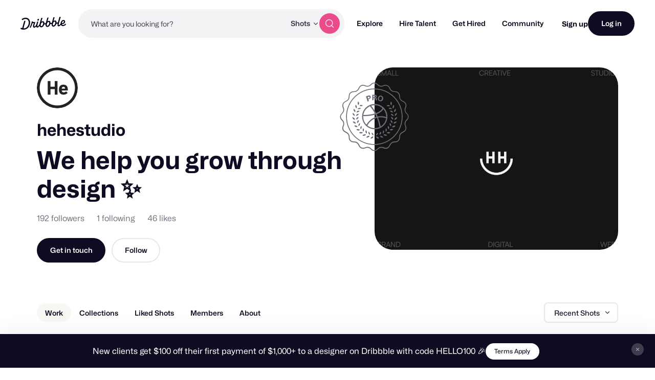

--- FILE ---
content_type: application/javascript
request_url: https://cdn.dribbble.com/assets/vite/assets/data_exchanger-801169ae.js
body_size: 949
content:
import{g as h}from"./_commonjsHelpers-de833af9.js";import{i as o,_ as l}from"./isArray-e26b23e9.js";import{a as s,b as d}from"./isSymbol-09cd3a26.js";var _=o,$=s,v=/\.|\[(?:[^[\]]*|(["'])(?:(?!\1)[^\\]|\\.)*?\1)\]/,S=/^\w*$/;function b(r,t){if(_(r))return!1;var e=typeof r;return e=="number"||e=="symbol"||e=="boolean"||r==null||$(r)?!0:S.test(r)||!v.test(r)||t!=null&&r in Object(t)}var T=b,y=l,C="Expected a function";function f(r,t){if(typeof r!="function"||t!=null&&typeof t!="function")throw new TypeError(C);var e=function(){var n=arguments,a=t?t.apply(this,n):n[0],i=e.cache;if(i.has(a))return i.get(a);var u=r.apply(this,n);return e.cache=i.set(a,u)||i,u};return e.cache=new(f.Cache||y),e}f.Cache=y;var I=f,E=I,z=500;function M(r){var t=E(r,function(n){return e.size===z&&e.clear(),n}),e=t.cache;return t}var P=M,A=P,K=/[^.[\]]+|\[(?:(-?\d+(?:\.\d+)?)|(["'])((?:(?!\2)[^\\]|\\.)*?)\2)\]|(?=(?:\.|\[\])(?:\.|\[\]|$))/g,N=/\\(\\)?/g,x=A(function(r){var t=[];return r.charCodeAt(0)===46&&t.push(""),r.replace(K,function(e,n,a,i){t.push(a?i.replace(N,"$1"):n||e)}),t}),D=x;function F(r,t){for(var e=-1,n=r==null?0:r.length,a=Array(n);++e<n;)a[e]=t(r[e],e,r);return a}var w=F,c=d,G=w,R=o,X=s,Y=1/0,m=c?c.prototype:void 0,p=m?m.toString:void 0;function g(r){if(typeof r=="string")return r;if(R(r))return G(r,g)+"";if(X(r))return p?p.call(r):"";var t=r+"";return t=="0"&&1/r==-Y?"-0":t}var Z=g,k=Z;function U(r){return r==null?"":k(r)}var q=U,B=o,H=T,J=D,L=q;function Q(r,t){return B(r)?r:H(r,t)?[r]:J(L(r))}var V=Q,W=s,O=1/0;function j(r){if(typeof r=="string"||W(r))return r;var t=r+"";return t=="0"&&1/r==-O?"-0":t}var rr=j,tr=V,er=rr;function nr(r,t){t=tr(t,r);for(var e=0,n=t.length;r!=null&&e<n;)r=r[er(t[e++])];return e&&e==n?r:void 0}var ar=nr,ir=ar;function or(r,t,e){var n=r==null?void 0:ir(r,t);return n===void 0?e:n}var sr=or;const mr=h(sr),pr=(r,t,e=Dribbble)=>r.reduce((n,a)=>n&&(n[a]||n[a]===0||n[a]===!1)?n[a]:t||null,e);export{w as _,pr as a,mr as g,q as t};
//# sourceMappingURL=data_exchanger-801169ae.js.map


--- FILE ---
content_type: application/javascript
request_url: https://cdn.dribbble.com/assets/vite/assets/_plugin-vue2_normalizer-6eb1f1ee.js
body_size: 52626
content:
import{c as Li,g as Bs}from"./_commonjsHelpers-de833af9.js";/*!
 * Vue.js v2.7.16
 * (c) 2014-2023 Evan You
 * Released under the MIT License.
 */var he=Object.freeze({}),z=Array.isArray;function B(e){return e==null}function w(e){return e!=null}function oe(e){return e===!0}function Ws(e){return e===!1}function Kt(e){return typeof e=="string"||typeof e=="number"||typeof e=="symbol"||typeof e=="boolean"}function Z(e){return typeof e=="function"}function me(e){return e!==null&&typeof e=="object"}var In=Object.prototype.toString;function ye(e){return In.call(e)==="[object Object]"}function Us(e){return In.call(e)==="[object RegExp]"}function Do(e){var t=parseFloat(String(e));return t>=0&&Math.floor(t)===t&&isFinite(e)}function fn(e){return w(e)&&typeof e.then=="function"&&typeof e.catch=="function"}function zs(e){return e==null?"":Array.isArray(e)||ye(e)&&e.toString===In?JSON.stringify(e,Gs,2):String(e)}function Gs(e,t){return t&&t.__v_isRef?t.value:t}function Wt(e){var t=parseFloat(e);return isNaN(t)?e:t}function Me(e,t){for(var r=Object.create(null),n=e.split(","),i=0;i<n.length;i++)r[n[i]]=!0;return t?function(o){return r[o.toLowerCase()]}:function(o){return r[o]}}Me("slot,component",!0);var qs=Me("key,ref,slot,slot-scope,is");function Ve(e,t){var r=e.length;if(r){if(t===e[r-1]){e.length=r-1;return}var n=e.indexOf(t);if(n>-1)return e.splice(n,1)}}var Ys=Object.prototype.hasOwnProperty;function ge(e,t){return Ys.call(e,t)}function lt(e){var t=Object.create(null);return function(n){var i=t[n];return i||(t[n]=e(n))}}var Xs=/-(\w)/g,st=lt(function(e){return e.replace(Xs,function(t,r){return r?r.toUpperCase():""})}),Ks=lt(function(e){return e.charAt(0).toUpperCase()+e.slice(1)}),Js=/\B([A-Z])/g,Jt=lt(function(e){return e.replace(Js,"-$1").toLowerCase()});function Zs(e,t){function r(n){var i=arguments.length;return i?i>1?e.apply(t,arguments):e.call(t,n):e.call(t)}return r._length=e.length,r}function Qs(e,t){return e.bind(t)}var ko=Function.prototype.bind?Qs:Zs;function cn(e,t){t=t||0;for(var r=e.length-t,n=new Array(r);r--;)n[r]=e[r+t];return n}function ee(e,t){for(var r in t)e[r]=t[r];return e}function jo(e){for(var t={},r=0;r<e.length;r++)e[r]&&ee(t,e[r]);return t}function ne(e,t,r){}var nr=function(e,t,r){return!1},Fo=function(e){return e};function ut(e,t){if(e===t)return!0;var r=me(e),n=me(t);if(r&&n)try{var i=Array.isArray(e),o=Array.isArray(t);if(i&&o)return e.length===t.length&&e.every(function(p,h){return ut(p,t[h])});if(e instanceof Date&&t instanceof Date)return e.getTime()===t.getTime();if(!i&&!o){var s=Object.keys(e),c=Object.keys(t);return s.length===c.length&&s.every(function(p){return ut(e[p],t[p])})}else return!1}catch{return!1}else return!r&&!n?String(e)===String(t):!1}function Ho(e,t){for(var r=0;r<e.length;r++)if(ut(e[r],t))return r;return-1}function br(e){var t=!1;return function(){t||(t=!0,e.apply(this,arguments))}}function ln(e,t){return e===t?e===0&&1/e!==1/t:e===e||t===t}var Mi="data-server-rendered",Lr=["component","directive","filter"],Bo=["beforeCreate","created","beforeMount","mounted","beforeUpdate","updated","beforeDestroy","destroyed","activated","deactivated","errorCaptured","serverPrefetch","renderTracked","renderTriggered"],xe={optionMergeStrategies:Object.create(null),silent:!1,productionTip:!1,devtools:!1,performance:!1,errorHandler:null,warnHandler:null,ignoredElements:[],keyCodes:Object.create(null),isReservedTag:nr,isReservedAttr:nr,isUnknownElement:nr,getTagNamespace:ne,parsePlatformTagName:Fo,mustUseProp:nr,async:!0,_lifecycleHooks:Bo},Vs=/a-zA-Z\u00B7\u00C0-\u00D6\u00D8-\u00F6\u00F8-\u037D\u037F-\u1FFF\u200C-\u200D\u203F-\u2040\u2070-\u218F\u2C00-\u2FEF\u3001-\uD7FF\uF900-\uFDCF\uFDF0-\uFFFD/;function Wo(e){var t=(e+"").charCodeAt(0);return t===36||t===95}function se(e,t,r,n){Object.defineProperty(e,t,{value:r,enumerable:!!n,writable:!0,configurable:!0})}var eu=new RegExp("[^".concat(Vs.source,".$_\\d]"));function tu(e){if(!eu.test(e)){var t=e.split(".");return function(r){for(var n=0;n<t.length;n++){if(!r)return;r=r[t[n]]}return r}}}var ru="__proto__"in{},Se=typeof window<"u",Ae=Se&&window.navigator.userAgent.toLowerCase(),Tt=Ae&&/msie|trident/.test(Ae),xt=Ae&&Ae.indexOf("msie 9.0")>0,Uo=Ae&&Ae.indexOf("edge/")>0;Ae&&Ae.indexOf("android")>0;var nu=Ae&&/iphone|ipad|ipod|ios/.test(Ae),Ri=Ae&&Ae.match(/firefox\/(\d+)/),pn={}.watch,zo=!1;if(Se)try{var Ni={};Object.defineProperty(Ni,"passive",{get:function(){zo=!0}}),window.addEventListener("test-passive",null,Ni)}catch{}var ir,et=function(){return ir===void 0&&(!Se&&typeof global<"u"?ir=global.process&&global.process.env.VUE_ENV==="server":ir=!1),ir},_r=Se&&window.__VUE_DEVTOOLS_GLOBAL_HOOK__;function Ot(e){return typeof e=="function"&&/native code/.test(e.toString())}var Zt=typeof Symbol<"u"&&Ot(Symbol)&&typeof Reflect<"u"&&Ot(Reflect.ownKeys),Ut;typeof Set<"u"&&Ot(Set)?Ut=Set:Ut=function(){function e(){this.set=Object.create(null)}return e.prototype.has=function(t){return this.set[t]===!0},e.prototype.add=function(t){this.set[t]=!0},e.prototype.clear=function(){this.set=Object.create(null)},e}();var ae=null;function iu(){return ae&&{proxy:ae}}function Je(e){e===void 0&&(e=null),e||ae&&ae._scope.off(),ae=e,e&&e._scope.on()}var Ce=function(){function e(t,r,n,i,o,s,c,p){this.tag=t,this.data=r,this.children=n,this.text=i,this.elm=o,this.ns=void 0,this.context=s,this.fnContext=void 0,this.fnOptions=void 0,this.fnScopeId=void 0,this.key=r&&r.key,this.componentOptions=c,this.componentInstance=void 0,this.parent=void 0,this.raw=!1,this.isStatic=!1,this.isRootInsert=!0,this.isComment=!1,this.isCloned=!1,this.isOnce=!1,this.asyncFactory=p,this.asyncMeta=void 0,this.isAsyncPlaceholder=!1}return Object.defineProperty(e.prototype,"child",{get:function(){return this.componentInstance},enumerable:!1,configurable:!0}),e}(),nt=function(e){e===void 0&&(e="");var t=new Ce;return t.text=e,t.isComment=!0,t};function Et(e){return new Ce(void 0,void 0,void 0,String(e))}function dn(e){var t=new Ce(e.tag,e.data,e.children&&e.children.slice(),e.text,e.elm,e.context,e.componentOptions,e.asyncFactory);return t.ns=e.ns,t.isStatic=e.isStatic,t.key=e.key,t.isComment=e.isComment,t.fnContext=e.fnContext,t.fnOptions=e.fnOptions,t.fnScopeId=e.fnScopeId,t.asyncMeta=e.asyncMeta,t.isCloned=!0,t}var ou=0,vr=[],au=function(){for(var e=0;e<vr.length;e++){var t=vr[e];t.subs=t.subs.filter(function(r){return r}),t._pending=!1}vr.length=0},De=function(){function e(){this._pending=!1,this.id=ou++,this.subs=[]}return e.prototype.addSub=function(t){this.subs.push(t)},e.prototype.removeSub=function(t){this.subs[this.subs.indexOf(t)]=null,this._pending||(this._pending=!0,vr.push(this))},e.prototype.depend=function(t){e.target&&e.target.addDep(this)},e.prototype.notify=function(t){for(var r=this.subs.filter(function(s){return s}),n=0,i=r.length;n<i;n++){var o=r[n];o.update()}},e}();De.target=null;var hr=[];function At(e){hr.push(e),De.target=e}function Pt(){hr.pop(),De.target=hr[hr.length-1]}var Go=Array.prototype,wr=Object.create(Go),su=["push","pop","shift","unshift","splice","sort","reverse"];su.forEach(function(e){var t=Go[e];se(wr,e,function(){for(var n=[],i=0;i<arguments.length;i++)n[i]=arguments[i];var o=t.apply(this,n),s=this.__ob__,c;switch(e){case"push":case"unshift":c=n;break;case"splice":c=n.slice(2);break}return c&&s.observeArray(c),s.dep.notify(),o})});var Di=Object.getOwnPropertyNames(wr),qo={},Ln=!0;function Ze(e){Ln=e}var uu={notify:ne,depend:ne,addSub:ne,removeSub:ne},ki=function(){function e(t,r,n){if(r===void 0&&(r=!1),n===void 0&&(n=!1),this.value=t,this.shallow=r,this.mock=n,this.dep=n?uu:new De,this.vmCount=0,se(t,"__ob__",this),z(t)){if(!n)if(ru)t.__proto__=wr;else for(var i=0,o=Di.length;i<o;i++){var s=Di[i];se(t,s,wr[s])}r||this.observeArray(t)}else for(var c=Object.keys(t),i=0;i<c.length;i++){var s=c[i];Qe(t,s,qo,void 0,r,n)}}return e.prototype.observeArray=function(t){for(var r=0,n=t.length;r<n;r++)He(t[r],!1,this.mock)},e}();function He(e,t,r){if(e&&ge(e,"__ob__")&&e.__ob__ instanceof ki)return e.__ob__;if(Ln&&(r||!et())&&(z(e)||ye(e))&&Object.isExtensible(e)&&!e.__v_skip&&!pe(e)&&!(e instanceof Ce))return new ki(e,t,r)}function Qe(e,t,r,n,i,o,s){s===void 0&&(s=!1);var c=new De,p=Object.getOwnPropertyDescriptor(e,t);if(!(p&&p.configurable===!1)){var h=p&&p.get,g=p&&p.set;(!h||g)&&(r===qo||arguments.length===2)&&(r=e[t]);var O=i?r&&r.__ob__:He(r,!1,o);return Object.defineProperty(e,t,{enumerable:!0,configurable:!0,get:function(){var $=h?h.call(e):r;return De.target&&(c.depend(),O&&(O.dep.depend(),z($)&&Yo($))),pe($)&&!i?$.value:$},set:function($){var F=h?h.call(e):r;if(ln(F,$)){if(g)g.call(e,$);else{if(h)return;if(!i&&pe(F)&&!pe($)){F.value=$;return}else r=$}O=i?$&&$.__ob__:He($,!1,o),c.notify()}}}),c}}function Mr(e,t,r){if(!pt(e)){var n=e.__ob__;return z(e)&&Do(t)?(e.length=Math.max(e.length,t),e.splice(t,1,r),n&&!n.shallow&&n.mock&&He(r,!1,!0),r):t in e&&!(t in Object.prototype)?(e[t]=r,r):e._isVue||n&&n.vmCount?r:n?(Qe(n.value,t,r,void 0,n.shallow,n.mock),n.dep.notify(),r):(e[t]=r,r)}}function Mn(e,t){if(z(e)&&Do(t)){e.splice(t,1);return}var r=e.__ob__;e._isVue||r&&r.vmCount||pt(e)||ge(e,t)&&(delete e[t],r&&r.dep.notify())}function Yo(e){for(var t=void 0,r=0,n=e.length;r<n;r++)t=e[r],t&&t.__ob__&&t.__ob__.dep.depend(),z(t)&&Yo(t)}function fu(e){return Xo(e,!1),e}function Rn(e){return Xo(e,!0),se(e,"__v_isShallow",!0),e}function Xo(e,t){pt(e)||He(e,t,et())}function it(e){return pt(e)?it(e.__v_raw):!!(e&&e.__ob__)}function Er(e){return!!(e&&e.__v_isShallow)}function pt(e){return!!(e&&e.__v_isReadonly)}function cu(e){return it(e)||pt(e)}function Ko(e){var t=e&&e.__v_raw;return t?Ko(t):e}function lu(e){return Object.isExtensible(e)&&se(e,"__v_skip",!0),e}var Qt="__v_isRef";function pe(e){return!!(e&&e.__v_isRef===!0)}function pu(e){return Jo(e,!1)}function du(e){return Jo(e,!0)}function Jo(e,t){if(pe(e))return e;var r={};return se(r,Qt,!0),se(r,"__v_isShallow",t),se(r,"dep",Qe(r,"value",e,null,t,et())),r}function vu(e){e.dep&&e.dep.notify()}function hu(e){return pe(e)?e.value:e}function mu(e){if(it(e))return e;for(var t={},r=Object.keys(e),n=0;n<r.length;n++)Sr(t,e,r[n]);return t}function Sr(e,t,r){Object.defineProperty(e,r,{enumerable:!0,configurable:!0,get:function(){var n=t[r];if(pe(n))return n.value;var i=n&&n.__ob__;return i&&i.dep.depend(),n},set:function(n){var i=t[r];pe(i)&&!pe(n)?i.value=n:t[r]=n}})}function gu(e){var t=new De,r=e(function(){t.depend()},function(){t.notify()}),n=r.get,i=r.set,o={get value(){return n()},set value(s){i(s)}};return se(o,Qt,!0),o}function yu(e){var t=z(e)?new Array(e.length):{};for(var r in e)t[r]=Zo(e,r);return t}function Zo(e,t,r){var n=e[t];if(pe(n))return n;var i={get value(){var o=e[t];return o===void 0?r:o},set value(o){e[t]=o}};return se(i,Qt,!0),i}var bu="__v_rawToReadonly",_u="__v_rawToShallowReadonly";function Qo(e){return Vo(e,!1)}function Vo(e,t){if(!ye(e)||pt(e))return e;var r=t?_u:bu,n=e[r];if(n)return n;var i=Object.create(Object.getPrototypeOf(e));se(e,r,i),se(i,"__v_isReadonly",!0),se(i,"__v_raw",e),pe(e)&&se(i,Qt,!0),(t||Er(e))&&se(i,"__v_isShallow",!0);for(var o=Object.keys(e),s=0;s<o.length;s++)wu(i,e,o[s],t);return i}function wu(e,t,r,n){Object.defineProperty(e,r,{enumerable:!0,configurable:!0,get:function(){var i=t[r];return n||!ye(i)?i:Qo(i)},set:function(){}})}function Eu(e){return Vo(e,!0)}function Su(e,t){var r,n,i=Z(e);i?(r=e,n=ne):(r=e.get,n=e.set);var o=et()?null:new Vt(ae,r,ne,{lazy:!0}),s={effect:o,get value(){return o?(o.dirty&&o.evaluate(),De.target&&o.depend(),o.value):r()},set value(c){n(c)}};return se(s,Qt,!0),se(s,"__v_isReadonly",i),s}var Rr="watcher",ji="".concat(Rr," callback"),Fi="".concat(Rr," getter"),Cu="".concat(Rr," cleanup");function Ou(e,t){return Nr(e,null,t)}function ea(e,t){return Nr(e,null,{flush:"post"})}function $u(e,t){return Nr(e,null,{flush:"sync"})}var Hi={};function Tu(e,t,r){return Nr(e,t,r)}function Nr(e,t,r){var n=r===void 0?he:r,i=n.immediate,o=n.deep,s=n.flush,c=s===void 0?"pre":s;n.onTrack,n.onTrigger;var p=ae,h=function(G,re,le){le===void 0&&(le=null);var be=Be(G,null,le,p,re);return o&&be&&be.__ob__&&be.__ob__.dep.depend(),be},g,O=!1,A=!1;if(pe(e)?(g=function(){return e.value},O=Er(e)):it(e)?(g=function(){return e.__ob__.dep.depend(),e},o=!0):z(e)?(A=!0,O=e.some(function(G){return it(G)||Er(G)}),g=function(){return e.map(function(G){if(pe(G))return G.value;if(it(G))return G.__ob__.dep.depend(),$t(G);if(Z(G))return h(G,Fi)})}):Z(e)?t?g=function(){return h(e,Fi)}:g=function(){if(!(p&&p._isDestroyed))return F&&F(),h(e,Rr,[Q])}:g=ne,t&&o){var $=g;g=function(){return $t($())}}var F,Q=function(G){F=W.onStop=function(){h(G,Cu)}};if(et())return Q=ne,t?i&&h(t,ji,[g(),A?[]:void 0,Q]):g(),ne;var W=new Vt(ae,g,ne,{lazy:!0});W.noRecurse=!t;var te=A?[]:Hi;return W.run=function(){if(W.active)if(t){var G=W.get();(o||O||(A?G.some(function(re,le){return ln(re,te[le])}):ln(G,te)))&&(F&&F(),h(t,ji,[G,te===Hi?void 0:te,Q]),te=G)}else W.get()},c==="sync"?W.update=W.run:c==="post"?(W.post=!0,W.update=function(){return _n(W)}):W.update=function(){if(p&&p===ae&&!p._isMounted){var G=p._preWatchers||(p._preWatchers=[]);G.indexOf(W)<0&&G.push(W)}else _n(W)},t?i?W.run():te=W.get():c==="post"&&p?p.$once("hook:mounted",function(){return W.get()}):W.get(),function(){W.teardown()}}var ve,Nn=function(){function e(t){t===void 0&&(t=!1),this.detached=t,this.active=!0,this.effects=[],this.cleanups=[],this.parent=ve,!t&&ve&&(this.index=(ve.scopes||(ve.scopes=[])).push(this)-1)}return e.prototype.run=function(t){if(this.active){var r=ve;try{return ve=this,t()}finally{ve=r}}},e.prototype.on=function(){ve=this},e.prototype.off=function(){ve=this.parent},e.prototype.stop=function(t){if(this.active){var r=void 0,n=void 0;for(r=0,n=this.effects.length;r<n;r++)this.effects[r].teardown();for(r=0,n=this.cleanups.length;r<n;r++)this.cleanups[r]();if(this.scopes)for(r=0,n=this.scopes.length;r<n;r++)this.scopes[r].stop(!0);if(!this.detached&&this.parent&&!t){var i=this.parent.scopes.pop();i&&i!==this&&(this.parent.scopes[this.index]=i,i.index=this.index)}this.parent=void 0,this.active=!1}},e}();function xu(e){return new Nn(e)}function Au(e,t){t===void 0&&(t=ve),t&&t.active&&t.effects.push(e)}function ta(){return ve}function Pu(e){ve&&ve.cleanups.push(e)}function Iu(e,t){ae&&(ra(ae)[e]=t)}function ra(e){var t=e._provided,r=e.$parent&&e.$parent._provided;return r===t?e._provided=Object.create(r):t}function Lu(e,t,r){r===void 0&&(r=!1);var n=ae;if(n){var i=n.$parent&&n.$parent._provided;if(i&&e in i)return i[e];if(arguments.length>1)return r&&Z(t)?t.call(n):t}}var Bi=lt(function(e){var t=e.charAt(0)==="&";e=t?e.slice(1):e;var r=e.charAt(0)==="~";e=r?e.slice(1):e;var n=e.charAt(0)==="!";return e=n?e.slice(1):e,{name:e,once:r,capture:n,passive:t}});function vn(e,t){function r(){var n=r.fns;if(z(n))for(var i=n.slice(),o=0;o<i.length;o++)Be(i[o],null,arguments,t,"v-on handler");else return Be(n,null,arguments,t,"v-on handler")}return r.fns=e,r}function na(e,t,r,n,i,o){var s,c,p,h;for(s in e)c=e[s],p=t[s],h=Bi(s),B(c)||(B(p)?(B(c.fns)&&(c=e[s]=vn(c,o)),oe(h.once)&&(c=e[s]=i(h.name,c,h.capture)),r(h.name,c,h.capture,h.passive,h.params)):c!==p&&(p.fns=c,e[s]=p));for(s in t)B(e[s])&&(h=Bi(s),n(h.name,t[s],h.capture))}function Xe(e,t,r){e instanceof Ce&&(e=e.data.hook||(e.data.hook={}));var n,i=e[t];function o(){r.apply(this,arguments),Ve(n.fns,o)}B(i)?n=vn([o]):w(i.fns)&&oe(i.merged)?(n=i,n.fns.push(o)):n=vn([i,o]),n.merged=!0,e[t]=n}function Mu(e,t,r){var n=t.options.props;if(!B(n)){var i={},o=e.attrs,s=e.props;if(w(o)||w(s))for(var c in n){var p=Jt(c);Wi(i,s,c,p,!0)||Wi(i,o,c,p,!1)}return i}}function Wi(e,t,r,n,i){if(w(t)){if(ge(t,r))return e[r]=t[r],i||delete t[r],!0;if(ge(t,n))return e[r]=t[n],i||delete t[n],!0}return!1}function Ru(e){for(var t=0;t<e.length;t++)if(z(e[t]))return Array.prototype.concat.apply([],e);return e}function Dn(e){return Kt(e)?[Et(e)]:z(e)?ia(e):void 0}function Dt(e){return w(e)&&w(e.text)&&Ws(e.isComment)}function ia(e,t){var r=[],n,i,o,s;for(n=0;n<e.length;n++)i=e[n],!(B(i)||typeof i=="boolean")&&(o=r.length-1,s=r[o],z(i)?i.length>0&&(i=ia(i,"".concat(t||"","_").concat(n)),Dt(i[0])&&Dt(s)&&(r[o]=Et(s.text+i[0].text),i.shift()),r.push.apply(r,i)):Kt(i)?Dt(s)?r[o]=Et(s.text+i):i!==""&&r.push(Et(i)):Dt(i)&&Dt(s)?r[o]=Et(s.text+i.text):(oe(e._isVList)&&w(i.tag)&&B(i.key)&&w(t)&&(i.key="__vlist".concat(t,"_").concat(n,"__")),r.push(i)));return r}function Nu(e,t){var r=null,n,i,o,s;if(z(e)||typeof e=="string")for(r=new Array(e.length),n=0,i=e.length;n<i;n++)r[n]=t(e[n],n);else if(typeof e=="number")for(r=new Array(e),n=0;n<e;n++)r[n]=t(n+1,n);else if(me(e))if(Zt&&e[Symbol.iterator]){r=[];for(var c=e[Symbol.iterator](),p=c.next();!p.done;)r.push(t(p.value,r.length)),p=c.next()}else for(o=Object.keys(e),r=new Array(o.length),n=0,i=o.length;n<i;n++)s=o[n],r[n]=t(e[s],s,n);return w(r)||(r=[]),r._isVList=!0,r}function Du(e,t,r,n){var i=this.$scopedSlots[e],o;i?(r=r||{},n&&(r=ee(ee({},n),r)),o=i(r)||(Z(t)?t():t)):o=this.$slots[e]||(Z(t)?t():t);var s=r&&r.slot;return s?this.$createElement("template",{slot:s},o):o}function ku(e){return Tr(this.$options,"filters",e)||Fo}function Ui(e,t){return z(e)?e.indexOf(t)===-1:e!==t}function ju(e,t,r,n,i){var o=xe.keyCodes[t]||r;return i&&n&&!xe.keyCodes[t]?Ui(i,n):o?Ui(o,e):n?Jt(n)!==t:e===void 0}function Fu(e,t,r,n,i){if(r&&me(r)){z(r)&&(r=jo(r));var o=void 0,s=function(p){if(p==="class"||p==="style"||qs(p))o=e;else{var h=e.attrs&&e.attrs.type;o=n||xe.mustUseProp(t,h,p)?e.domProps||(e.domProps={}):e.attrs||(e.attrs={})}var g=st(p),O=Jt(p);if(!(g in o)&&!(O in o)&&(o[p]=r[p],i)){var A=e.on||(e.on={});A["update:".concat(p)]=function($){r[p]=$}}};for(var c in r)s(c)}return e}function Hu(e,t){var r=this._staticTrees||(this._staticTrees=[]),n=r[e];return n&&!t||(n=r[e]=this.$options.staticRenderFns[e].call(this._renderProxy,this._c,this),oa(n,"__static__".concat(e),!1)),n}function Bu(e,t,r){return oa(e,"__once__".concat(t).concat(r?"_".concat(r):""),!0),e}function oa(e,t,r){if(z(e))for(var n=0;n<e.length;n++)e[n]&&typeof e[n]!="string"&&zi(e[n],"".concat(t,"_").concat(n),r);else zi(e,t,r)}function zi(e,t,r){e.isStatic=!0,e.key=t,e.isOnce=r}function Wu(e,t){if(t&&ye(t)){var r=e.on=e.on?ee({},e.on):{};for(var n in t){var i=r[n],o=t[n];r[n]=i?[].concat(i,o):o}}return e}function aa(e,t,r,n){t=t||{$stable:!r};for(var i=0;i<e.length;i++){var o=e[i];z(o)?aa(o,t,r):o&&(o.proxy&&(o.fn.proxy=!0),t[o.key]=o.fn)}return n&&(t.$key=n),t}function Uu(e,t){for(var r=0;r<t.length;r+=2){var n=t[r];typeof n=="string"&&n&&(e[t[r]]=t[r+1])}return e}function zu(e,t){return typeof e=="string"?t+e:e}function sa(e){e._o=Bu,e._n=Wt,e._s=zs,e._l=Nu,e._t=Du,e._q=ut,e._i=Ho,e._m=Hu,e._f=ku,e._k=ju,e._b=Fu,e._v=Et,e._e=nt,e._u=aa,e._g=Wu,e._d=Uu,e._p=zu}function kn(e,t){if(!e||!e.length)return{};for(var r={},n=0,i=e.length;n<i;n++){var o=e[n],s=o.data;if(s&&s.attrs&&s.attrs.slot&&delete s.attrs.slot,(o.context===t||o.fnContext===t)&&s&&s.slot!=null){var c=s.slot,p=r[c]||(r[c]=[]);o.tag==="template"?p.push.apply(p,o.children||[]):p.push(o)}else(r.default||(r.default=[])).push(o)}for(var h in r)r[h].every(Gu)&&delete r[h];return r}function Gu(e){return e.isComment&&!e.asyncFactory||e.text===" "}function zt(e){return e.isComment&&e.asyncFactory}function Bt(e,t,r,n){var i,o=Object.keys(r).length>0,s=t?!!t.$stable:!o,c=t&&t.$key;if(!t)i={};else{if(t._normalized)return t._normalized;if(s&&n&&n!==he&&c===n.$key&&!o&&!n.$hasNormal)return n;i={};for(var p in t)t[p]&&p[0]!=="$"&&(i[p]=qu(e,r,p,t[p]))}for(var h in r)h in i||(i[h]=Yu(r,h));return t&&Object.isExtensible(t)&&(t._normalized=i),se(i,"$stable",s),se(i,"$key",c),se(i,"$hasNormal",o),i}function qu(e,t,r,n){var i=function(){var o=ae;Je(e);var s=arguments.length?n.apply(null,arguments):n({});s=s&&typeof s=="object"&&!z(s)?[s]:Dn(s);var c=s&&s[0];return Je(o),s&&(!c||s.length===1&&c.isComment&&!zt(c))?void 0:s};return n.proxy&&Object.defineProperty(t,r,{get:i,enumerable:!0,configurable:!0}),i}function Yu(e,t){return function(){return e[t]}}function Xu(e){var t=e.$options,r=t.setup;if(r){var n=e._setupContext=ua(e);Je(e),At();var i=Be(r,null,[e._props||Rn({}),n],e,"setup");if(Pt(),Je(),Z(i))t.render=i;else if(me(i))if(e._setupState=i,i.__sfc){var s=e._setupProxy={};for(var o in i)o!=="__sfc"&&Sr(s,i,o)}else for(var o in i)Wo(o)||Sr(e,i,o)}}function ua(e){return{get attrs(){if(!e._attrsProxy){var t=e._attrsProxy={};se(t,"_v_attr_proxy",!0),Cr(t,e.$attrs,he,e,"$attrs")}return e._attrsProxy},get listeners(){if(!e._listenersProxy){var t=e._listenersProxy={};Cr(t,e.$listeners,he,e,"$listeners")}return e._listenersProxy},get slots(){return Ju(e)},emit:ko(e.$emit,e),expose:function(t){t&&Object.keys(t).forEach(function(r){return Sr(e,t,r)})}}}function Cr(e,t,r,n,i){var o=!1;for(var s in t)s in e?t[s]!==r[s]&&(o=!0):(o=!0,Ku(e,s,n,i));for(var s in e)s in t||(o=!0,delete e[s]);return o}function Ku(e,t,r,n){Object.defineProperty(e,t,{enumerable:!0,configurable:!0,get:function(){return r[n][t]}})}function Ju(e){return e._slotsProxy||fa(e._slotsProxy={},e.$scopedSlots),e._slotsProxy}function fa(e,t){for(var r in t)e[r]=t[r];for(var r in e)r in t||delete e[r]}function Zu(){return jn().slots}function Qu(){return jn().attrs}function Vu(){return jn().listeners}function jn(){var e=ae;return e._setupContext||(e._setupContext=ua(e))}function ef(e,t){var r=z(e)?e.reduce(function(o,s){return o[s]={},o},{}):e;for(var n in t){var i=r[n];i?z(i)||Z(i)?r[n]={type:i,default:t[n]}:i.default=t[n]:i===null&&(r[n]={default:t[n]})}return r}function tf(e){e._vnode=null,e._staticTrees=null;var t=e.$options,r=e.$vnode=t._parentVnode,n=r&&r.context;e.$slots=kn(t._renderChildren,n),e.$scopedSlots=r?Bt(e.$parent,r.data.scopedSlots,e.$slots):he,e._c=function(o,s,c,p){return Gt(e,o,s,c,p,!1)},e.$createElement=function(o,s,c,p){return Gt(e,o,s,c,p,!0)};var i=r&&r.data;Qe(e,"$attrs",i&&i.attrs||he,null,!0),Qe(e,"$listeners",t._parentListeners||he,null,!0)}var mr=null;function rf(e){sa(e.prototype),e.prototype.$nextTick=function(t){return Dr(t,this)},e.prototype._render=function(){var t=this,r=t.$options,n=r.render,i=r._parentVnode;i&&t._isMounted&&(t.$scopedSlots=Bt(t.$parent,i.data.scopedSlots,t.$slots,t.$scopedSlots),t._slotsProxy&&fa(t._slotsProxy,t.$scopedSlots)),t.$vnode=i;var o=ae,s=mr,c;try{Je(t),mr=t,c=n.call(t._renderProxy,t.$createElement)}catch(p){ft(p,t,"render"),c=t._vnode}finally{mr=s,Je(o)}return z(c)&&c.length===1&&(c=c[0]),c instanceof Ce||(c=nt()),c.parent=i,c}}function Qr(e,t){return(e.__esModule||Zt&&e[Symbol.toStringTag]==="Module")&&(e=e.default),me(e)?t.extend(e):e}function nf(e,t,r,n,i){var o=nt();return o.asyncFactory=e,o.asyncMeta={data:t,context:r,children:n,tag:i},o}function of(e,t){if(oe(e.error)&&w(e.errorComp))return e.errorComp;if(w(e.resolved))return e.resolved;var r=mr;if(r&&w(e.owners)&&e.owners.indexOf(r)===-1&&e.owners.push(r),oe(e.loading)&&w(e.loadingComp))return e.loadingComp;if(r&&!w(e.owners)){var n=e.owners=[r],i=!0,o=null,s=null;r.$on("hook:destroyed",function(){return Ve(n,r)});var c=function(O){for(var A=0,$=n.length;A<$;A++)n[A].$forceUpdate();O&&(n.length=0,o!==null&&(clearTimeout(o),o=null),s!==null&&(clearTimeout(s),s=null))},p=br(function(O){e.resolved=Qr(O,t),i?n.length=0:c(!0)}),h=br(function(O){w(e.errorComp)&&(e.error=!0,c(!0))}),g=e(p,h);return me(g)&&(fn(g)?B(e.resolved)&&g.then(p,h):fn(g.component)&&(g.component.then(p,h),w(g.error)&&(e.errorComp=Qr(g.error,t)),w(g.loading)&&(e.loadingComp=Qr(g.loading,t),g.delay===0?e.loading=!0:o=setTimeout(function(){o=null,B(e.resolved)&&B(e.error)&&(e.loading=!0,c(!1))},g.delay||200)),w(g.timeout)&&(s=setTimeout(function(){s=null,B(e.resolved)&&h(null)},g.timeout)))),i=!1,e.loading?e.loadingComp:e.resolved}}function ca(e){if(z(e))for(var t=0;t<e.length;t++){var r=e[t];if(w(r)&&(w(r.componentOptions)||zt(r)))return r}}var af=1,la=2;function Gt(e,t,r,n,i,o){return(z(r)||Kt(r))&&(i=n,n=r,r=void 0),oe(o)&&(i=la),sf(e,t,r,n,i)}function sf(e,t,r,n,i){if(w(r)&&w(r.__ob__)||(w(r)&&w(r.is)&&(t=r.is),!t))return nt();z(n)&&Z(n[0])&&(r=r||{},r.scopedSlots={default:n[0]},n.length=0),i===la?n=Dn(n):i===af&&(n=Ru(n));var o,s;if(typeof t=="string"){var c=void 0;s=e.$vnode&&e.$vnode.ns||xe.getTagNamespace(t),xe.isReservedTag(t)?o=new Ce(xe.parsePlatformTagName(t),r,n,void 0,void 0,e):(!r||!r.pre)&&w(c=Tr(e.$options,"components",t))?o=Qi(c,r,e,n,t):o=new Ce(t,r,n,void 0,void 0,e)}else o=Qi(t,r,e,n);return z(o)?o:w(o)?(w(s)&&pa(o,s),w(r)&&uf(r),o):nt()}function pa(e,t,r){if(e.ns=t,e.tag==="foreignObject"&&(t=void 0,r=!0),w(e.children))for(var n=0,i=e.children.length;n<i;n++){var o=e.children[n];w(o.tag)&&(B(o.ns)||oe(r)&&o.tag!=="svg")&&pa(o,t,r)}}function uf(e){me(e.style)&&$t(e.style),me(e.class)&&$t(e.class)}function ff(e,t,r){return Gt(ae,e,t,r,2,!0)}function ft(e,t,r){At();try{if(t)for(var n=t;n=n.$parent;){var i=n.$options.errorCaptured;if(i)for(var o=0;o<i.length;o++)try{var s=i[o].call(n,e,t,r)===!1;if(s)return}catch(c){Gi(c,n,"errorCaptured hook")}}Gi(e,t,r)}finally{Pt()}}function Be(e,t,r,n,i){var o;try{o=r?e.apply(t,r):e.call(t),o&&!o._isVue&&fn(o)&&!o._handled&&(o.catch(function(s){return ft(s,n,i+" (Promise/async)")}),o._handled=!0)}catch(s){ft(s,n,i)}return o}function Gi(e,t,r){if(xe.errorHandler)try{return xe.errorHandler.call(null,e,t,r)}catch(n){n!==e&&qi(n)}qi(e)}function qi(e,t,r){if(Se&&typeof console<"u")console.error(e);else throw e}var hn=!1,mn=[],gn=!1;function or(){gn=!1;var e=mn.slice(0);mn.length=0;for(var t=0;t<e.length;t++)e[t]()}var Ft;if(typeof Promise<"u"&&Ot(Promise)){var cf=Promise.resolve();Ft=function(){cf.then(or),nu&&setTimeout(ne)},hn=!0}else if(!Tt&&typeof MutationObserver<"u"&&(Ot(MutationObserver)||MutationObserver.toString()==="[object MutationObserverConstructor]")){var ar=1,lf=new MutationObserver(or),Yi=document.createTextNode(String(ar));lf.observe(Yi,{characterData:!0}),Ft=function(){ar=(ar+1)%2,Yi.data=String(ar)},hn=!0}else typeof setImmediate<"u"&&Ot(setImmediate)?Ft=function(){setImmediate(or)}:Ft=function(){setTimeout(or,0)};function Dr(e,t){var r;if(mn.push(function(){if(e)try{e.call(t)}catch(n){ft(n,t,"nextTick")}else r&&r(t)}),gn||(gn=!0,Ft()),!e&&typeof Promise<"u")return new Promise(function(n){r=n})}function pf(e){e===void 0&&(e="$style");{if(!ae)return he;var t=ae[e];return t||he}}function df(e){if(Se){var t=ae;t&&ea(function(){var r=t.$el,n=e(t,t._setupProxy);if(r&&r.nodeType===1){var i=r.style;for(var o in n)i.setProperty("--".concat(o),n[o])}})}}function vf(e){Z(e)&&(e={loader:e});var t=e.loader,r=e.loadingComponent,n=e.errorComponent,i=e.delay,o=i===void 0?200:i,s=e.timeout;e.suspensible;var c=e.onError,p=null,h=0,g=function(){return h++,p=null,O()},O=function(){var A;return p||(A=p=t().catch(function($){if($=$ instanceof Error?$:new Error(String($)),c)return new Promise(function(F,Q){var W=function(){return F(g())},te=function(){return Q($)};c($,W,te,h+1)});throw $}).then(function($){return A!==p&&p?p:($&&($.__esModule||$[Symbol.toStringTag]==="Module")&&($=$.default),$)}))};return function(){var A=O();return{component:A,delay:o,timeout:s,error:n,loading:r}}}function Pe(e){return function(t,r){if(r===void 0&&(r=ae),!!r)return hf(r,e,t)}}function hf(e,t,r){var n=e.$options;n[t]=_a(n[t],r)}var mf=Pe("beforeMount"),gf=Pe("mounted"),yf=Pe("beforeUpdate"),bf=Pe("updated"),_f=Pe("beforeDestroy"),wf=Pe("destroyed"),Ef=Pe("activated"),Sf=Pe("deactivated"),Cf=Pe("serverPrefetch"),Of=Pe("renderTracked"),$f=Pe("renderTriggered"),Tf=Pe("errorCaptured");function xf(e,t){t===void 0&&(t=ae),Tf(e,t)}var da="2.7.16";function Af(e){return e}var Xi=new Ut;function $t(e){return gr(e,Xi),Xi.clear(),e}function gr(e,t){var r,n,i=z(e);if(!(!i&&!me(e)||e.__v_skip||Object.isFrozen(e)||e instanceof Ce)){if(e.__ob__){var o=e.__ob__.dep.id;if(t.has(o))return;t.add(o)}if(i)for(r=e.length;r--;)gr(e[r],t);else if(pe(e))gr(e.value,t);else for(n=Object.keys(e),r=n.length;r--;)gr(e[n[r]],t)}}var Pf=0,Vt=function(){function e(t,r,n,i,o){Au(this,ve&&!ve._vm?ve:t?t._scope:void 0),(this.vm=t)&&o&&(t._watcher=this),i?(this.deep=!!i.deep,this.user=!!i.user,this.lazy=!!i.lazy,this.sync=!!i.sync,this.before=i.before):this.deep=this.user=this.lazy=this.sync=!1,this.cb=n,this.id=++Pf,this.active=!0,this.post=!1,this.dirty=this.lazy,this.deps=[],this.newDeps=[],this.depIds=new Ut,this.newDepIds=new Ut,this.expression="",Z(r)?this.getter=r:(this.getter=tu(r),this.getter||(this.getter=ne)),this.value=this.lazy?void 0:this.get()}return e.prototype.get=function(){At(this);var t,r=this.vm;try{t=this.getter.call(r,r)}catch(n){if(this.user)ft(n,r,'getter for watcher "'.concat(this.expression,'"'));else throw n}finally{this.deep&&$t(t),Pt(),this.cleanupDeps()}return t},e.prototype.addDep=function(t){var r=t.id;this.newDepIds.has(r)||(this.newDepIds.add(r),this.newDeps.push(t),this.depIds.has(r)||t.addSub(this))},e.prototype.cleanupDeps=function(){for(var t=this.deps.length;t--;){var r=this.deps[t];this.newDepIds.has(r.id)||r.removeSub(this)}var n=this.depIds;this.depIds=this.newDepIds,this.newDepIds=n,this.newDepIds.clear(),n=this.deps,this.deps=this.newDeps,this.newDeps=n,this.newDeps.length=0},e.prototype.update=function(){this.lazy?this.dirty=!0:this.sync?this.run():_n(this)},e.prototype.run=function(){if(this.active){var t=this.get();if(t!==this.value||me(t)||this.deep){var r=this.value;if(this.value=t,this.user){var n='callback for watcher "'.concat(this.expression,'"');Be(this.cb,this.vm,[t,r],this.vm,n)}else this.cb.call(this.vm,t,r)}}},e.prototype.evaluate=function(){this.value=this.get(),this.dirty=!1},e.prototype.depend=function(){for(var t=this.deps.length;t--;)this.deps[t].depend()},e.prototype.teardown=function(){if(this.vm&&!this.vm._isBeingDestroyed&&Ve(this.vm._scope.effects,this),this.active){for(var t=this.deps.length;t--;)this.deps[t].removeSub(this);this.active=!1,this.onStop&&this.onStop()}},e}();function If(e){e._events=Object.create(null),e._hasHookEvent=!1;var t=e.$options._parentListeners;t&&va(e,t)}var qt;function Lf(e,t){qt.$on(e,t)}function Mf(e,t){qt.$off(e,t)}function Rf(e,t){var r=qt;return function n(){var i=t.apply(null,arguments);i!==null&&r.$off(e,n)}}function va(e,t,r){qt=e,na(t,r||{},Lf,Mf,Rf,e),qt=void 0}function Nf(e){var t=/^hook:/;e.prototype.$on=function(r,n){var i=this;if(z(r))for(var o=0,s=r.length;o<s;o++)i.$on(r[o],n);else(i._events[r]||(i._events[r]=[])).push(n),t.test(r)&&(i._hasHookEvent=!0);return i},e.prototype.$once=function(r,n){var i=this;function o(){i.$off(r,o),n.apply(i,arguments)}return o.fn=n,i.$on(r,o),i},e.prototype.$off=function(r,n){var i=this;if(!arguments.length)return i._events=Object.create(null),i;if(z(r)){for(var o=0,s=r.length;o<s;o++)i.$off(r[o],n);return i}var c=i._events[r];if(!c)return i;if(!n)return i._events[r]=null,i;for(var p,h=c.length;h--;)if(p=c[h],p===n||p.fn===n){c.splice(h,1);break}return i},e.prototype.$emit=function(r){var n=this,i=n._events[r];if(i){i=i.length>1?cn(i):i;for(var o=cn(arguments,1),s='event handler for "'.concat(r,'"'),c=0,p=i.length;c<p;c++)Be(i[c],n,o,n,s)}return n}}var ot=null;function ha(e){var t=ot;return ot=e,function(){ot=t}}function Df(e){var t=e.$options,r=t.parent;if(r&&!t.abstract){for(;r.$options.abstract&&r.$parent;)r=r.$parent;r.$children.push(e)}e.$parent=r,e.$root=r?r.$root:e,e.$children=[],e.$refs={},e._provided=r?r._provided:Object.create(null),e._watcher=null,e._inactive=null,e._directInactive=!1,e._isMounted=!1,e._isDestroyed=!1,e._isBeingDestroyed=!1}function kf(e){e.prototype._update=function(t,r){var n=this,i=n.$el,o=n._vnode,s=ha(n);n._vnode=t,o?n.$el=n.__patch__(o,t):n.$el=n.__patch__(n.$el,t,r,!1),s(),i&&(i.__vue__=null),n.$el&&(n.$el.__vue__=n);for(var c=n;c&&c.$vnode&&c.$parent&&c.$vnode===c.$parent._vnode;)c.$parent.$el=c.$el,c=c.$parent},e.prototype.$forceUpdate=function(){var t=this;t._watcher&&t._watcher.update()},e.prototype.$destroy=function(){var t=this;if(!t._isBeingDestroyed){Le(t,"beforeDestroy"),t._isBeingDestroyed=!0;var r=t.$parent;r&&!r._isBeingDestroyed&&!t.$options.abstract&&Ve(r.$children,t),t._scope.stop(),t._data.__ob__&&t._data.__ob__.vmCount--,t._isDestroyed=!0,t.__patch__(t._vnode,null),Le(t,"destroyed"),t.$off(),t.$el&&(t.$el.__vue__=null),t.$vnode&&(t.$vnode.parent=null)}}}function jf(e,t,r){e.$el=t,e.$options.render||(e.$options.render=nt),Le(e,"beforeMount");var n;n=function(){e._update(e._render(),r)};var i={before:function(){e._isMounted&&!e._isDestroyed&&Le(e,"beforeUpdate")}};new Vt(e,n,ne,i,!0),r=!1;var o=e._preWatchers;if(o)for(var s=0;s<o.length;s++)o[s].run();return e.$vnode==null&&(e._isMounted=!0,Le(e,"mounted")),e}function Ff(e,t,r,n,i){var o=n.data.scopedSlots,s=e.$scopedSlots,c=!!(o&&!o.$stable||s!==he&&!s.$stable||o&&e.$scopedSlots.$key!==o.$key||!o&&e.$scopedSlots.$key),p=!!(i||e.$options._renderChildren||c),h=e.$vnode;e.$options._parentVnode=n,e.$vnode=n,e._vnode&&(e._vnode.parent=n),e.$options._renderChildren=i;var g=n.data.attrs||he;e._attrsProxy&&Cr(e._attrsProxy,g,h.data&&h.data.attrs||he,e,"$attrs")&&(p=!0),e.$attrs=g,r=r||he;var O=e.$options._parentListeners;if(e._listenersProxy&&Cr(e._listenersProxy,r,O||he,e,"$listeners"),e.$listeners=e.$options._parentListeners=r,va(e,r,O),t&&e.$options.props){Ze(!1);for(var A=e._props,$=e.$options._propKeys||[],F=0;F<$.length;F++){var Q=$[F],W=e.$options.props;A[Q]=zn(Q,W,t,e)}Ze(!0),e.$options.propsData=t}p&&(e.$slots=kn(i,n.context),e.$forceUpdate())}function ma(e){for(;e&&(e=e.$parent);)if(e._inactive)return!0;return!1}function Fn(e,t){if(t){if(e._directInactive=!1,ma(e))return}else if(e._directInactive)return;if(e._inactive||e._inactive===null){e._inactive=!1;for(var r=0;r<e.$children.length;r++)Fn(e.$children[r]);Le(e,"activated")}}function ga(e,t){if(!(t&&(e._directInactive=!0,ma(e)))&&!e._inactive){e._inactive=!0;for(var r=0;r<e.$children.length;r++)ga(e.$children[r]);Le(e,"deactivated")}}function Le(e,t,r,n){n===void 0&&(n=!0),At();var i=ae,o=ta();n&&Je(e);var s=e.$options[t],c="".concat(t," hook");if(s)for(var p=0,h=s.length;p<h;p++)Be(s[p],e,r||null,e,c);e._hasHookEvent&&e.$emit("hook:"+t),n&&(Je(i),o&&o.on()),Pt()}var je=[],Hn=[],Or={},yn=!1,Bn=!1,St=0;function Hf(){St=je.length=Hn.length=0,Or={},yn=Bn=!1}var ya=0,bn=Date.now;if(Se&&!Tt){var Vr=window.performance;Vr&&typeof Vr.now=="function"&&bn()>document.createEvent("Event").timeStamp&&(bn=function(){return Vr.now()})}var Bf=function(e,t){if(e.post){if(!t.post)return 1}else if(t.post)return-1;return e.id-t.id};function Wf(){ya=bn(),Bn=!0;var e,t;for(je.sort(Bf),St=0;St<je.length;St++)e=je[St],e.before&&e.before(),t=e.id,Or[t]=null,e.run();var r=Hn.slice(),n=je.slice();Hf(),Gf(r),Uf(n),au(),_r&&xe.devtools&&_r.emit("flush")}function Uf(e){for(var t=e.length;t--;){var r=e[t],n=r.vm;n&&n._watcher===r&&n._isMounted&&!n._isDestroyed&&Le(n,"updated")}}function zf(e){e._inactive=!1,Hn.push(e)}function Gf(e){for(var t=0;t<e.length;t++)e[t]._inactive=!0,Fn(e[t],!0)}function _n(e){var t=e.id;if(Or[t]==null&&!(e===De.target&&e.noRecurse)){if(Or[t]=!0,!Bn)je.push(e);else{for(var r=je.length-1;r>St&&je[r].id>e.id;)r--;je.splice(r+1,0,e)}yn||(yn=!0,Dr(Wf))}}function qf(e){var t=e.$options.provide;if(t){var r=Z(t)?t.call(e):t;if(!me(r))return;for(var n=ra(e),i=Zt?Reflect.ownKeys(r):Object.keys(r),o=0;o<i.length;o++){var s=i[o];Object.defineProperty(n,s,Object.getOwnPropertyDescriptor(r,s))}}}function Yf(e){var t=ba(e.$options.inject,e);t&&(Ze(!1),Object.keys(t).forEach(function(r){Qe(e,r,t[r])}),Ze(!0))}function ba(e,t){if(e){for(var r=Object.create(null),n=Zt?Reflect.ownKeys(e):Object.keys(e),i=0;i<n.length;i++){var o=n[i];if(o!=="__ob__"){var s=e[o].from;if(s in t._provided)r[o]=t._provided[s];else if("default"in e[o]){var c=e[o].default;r[o]=Z(c)?c.call(t):c}}}return r}}function Wn(e,t,r,n,i){var o=this,s=i.options,c;ge(n,"_uid")?(c=Object.create(n),c._original=n):(c=n,n=n._original);var p=oe(s._compiled),h=!p;this.data=e,this.props=t,this.children=r,this.parent=n,this.listeners=e.on||he,this.injections=ba(s.inject,n),this.slots=function(){return o.$slots||Bt(n,e.scopedSlots,o.$slots=kn(r,n)),o.$slots},Object.defineProperty(this,"scopedSlots",{enumerable:!0,get:function(){return Bt(n,e.scopedSlots,this.slots())}}),p&&(this.$options=s,this.$slots=this.slots(),this.$scopedSlots=Bt(n,e.scopedSlots,this.$slots)),s._scopeId?this._c=function(g,O,A,$){var F=Gt(c,g,O,A,$,h);return F&&!z(F)&&(F.fnScopeId=s._scopeId,F.fnContext=n),F}:this._c=function(g,O,A,$){return Gt(c,g,O,A,$,h)}}sa(Wn.prototype);function Xf(e,t,r,n,i){var o=e.options,s={},c=o.props;if(w(c))for(var p in c)s[p]=zn(p,c,t||he);else w(r.attrs)&&Ji(s,r.attrs),w(r.props)&&Ji(s,r.props);var h=new Wn(r,s,i,n,e),g=o.render.call(null,h._c,h);if(g instanceof Ce)return Ki(g,r,h.parent,o);if(z(g)){for(var O=Dn(g)||[],A=new Array(O.length),$=0;$<O.length;$++)A[$]=Ki(O[$],r,h.parent,o);return A}}function Ki(e,t,r,n,i){var o=dn(e);return o.fnContext=r,o.fnOptions=n,t.slot&&((o.data||(o.data={})).slot=t.slot),o}function Ji(e,t){for(var r in t)e[st(r)]=t[r]}function $r(e){return e.name||e.__name||e._componentTag}var Un={init:function(e,t){if(e.componentInstance&&!e.componentInstance._isDestroyed&&e.data.keepAlive){var r=e;Un.prepatch(r,r)}else{var n=e.componentInstance=Kf(e,ot);n.$mount(t?e.elm:void 0,t)}},prepatch:function(e,t){var r=t.componentOptions,n=t.componentInstance=e.componentInstance;Ff(n,r.propsData,r.listeners,t,r.children)},insert:function(e){var t=e.context,r=e.componentInstance;r._isMounted||(r._isMounted=!0,Le(r,"mounted")),e.data.keepAlive&&(t._isMounted?zf(r):Fn(r,!0))},destroy:function(e){var t=e.componentInstance;t._isDestroyed||(e.data.keepAlive?ga(t,!0):t.$destroy())}},Zi=Object.keys(Un);function Qi(e,t,r,n,i){if(!B(e)){var o=r.$options._base;if(me(e)&&(e=o.extend(e)),typeof e=="function"){var s;if(B(e.cid)&&(s=e,e=of(s,o),e===void 0))return nf(s,t,r,n,i);t=t||{},qn(e),w(t.model)&&Qf(e.options,t);var c=Mu(t,e);if(oe(e.options.functional))return Xf(e,c,t,r,n);var p=t.on;if(t.on=t.nativeOn,oe(e.options.abstract)){var h=t.slot;t={},h&&(t.slot=h)}Jf(t);var g=$r(e.options)||i,O=new Ce("vue-component-".concat(e.cid).concat(g?"-".concat(g):""),t,void 0,void 0,void 0,r,{Ctor:e,propsData:c,listeners:p,tag:i,children:n},s);return O}}}function Kf(e,t){var r={_isComponent:!0,_parentVnode:e,parent:t},n=e.data.inlineTemplate;return w(n)&&(r.render=n.render,r.staticRenderFns=n.staticRenderFns),new e.componentOptions.Ctor(r)}function Jf(e){for(var t=e.hook||(e.hook={}),r=0;r<Zi.length;r++){var n=Zi[r],i=t[n],o=Un[n];i!==o&&!(i&&i._merged)&&(t[n]=i?Zf(o,i):o)}}function Zf(e,t){var r=function(n,i){e(n,i),t(n,i)};return r._merged=!0,r}function Qf(e,t){var r=e.model&&e.model.prop||"value",n=e.model&&e.model.event||"input";(t.attrs||(t.attrs={}))[r]=t.model.value;var i=t.on||(t.on={}),o=i[n],s=t.model.callback;w(o)?(z(o)?o.indexOf(s)===-1:o!==s)&&(i[n]=[s].concat(o)):i[n]=s}var Vf=ne,Ne=xe.optionMergeStrategies;function Yt(e,t,r){if(r===void 0&&(r=!0),!t)return e;for(var n,i,o,s=Zt?Reflect.ownKeys(t):Object.keys(t),c=0;c<s.length;c++)n=s[c],n!=="__ob__"&&(i=e[n],o=t[n],!r||!ge(e,n)?Mr(e,n,o):i!==o&&ye(i)&&ye(o)&&Yt(i,o));return e}function Vi(e,t,r){return r?function(){var i=Z(t)?t.call(r,r):t,o=Z(e)?e.call(r,r):e;return i?Yt(i,o):o}:t?e?function(){return Yt(Z(t)?t.call(this,this):t,Z(e)?e.call(this,this):e)}:t:e}Ne.data=function(e,t,r){return r?Vi(e,t,r):t&&typeof t!="function"?e:Vi(e,t)};function _a(e,t){var r=t?e?e.concat(t):z(t)?t:[t]:e;return r&&ec(r)}function ec(e){for(var t=[],r=0;r<e.length;r++)t.indexOf(e[r])===-1&&t.push(e[r]);return t}Bo.forEach(function(e){Ne[e]=_a});function tc(e,t,r,n){var i=Object.create(e||null);return t?ee(i,t):i}Lr.forEach(function(e){Ne[e+"s"]=tc});Ne.watch=function(e,t,r,n){if(e===pn&&(e=void 0),t===pn&&(t=void 0),!t)return Object.create(e||null);if(!e)return t;var i={};ee(i,e);for(var o in t){var s=i[o],c=t[o];s&&!z(s)&&(s=[s]),i[o]=s?s.concat(c):z(c)?c:[c]}return i};Ne.props=Ne.methods=Ne.inject=Ne.computed=function(e,t,r,n){if(!e)return t;var i=Object.create(null);return ee(i,e),t&&ee(i,t),i};Ne.provide=function(e,t){return e?function(){var r=Object.create(null);return Yt(r,Z(e)?e.call(this):e),t&&Yt(r,Z(t)?t.call(this):t,!1),r}:t};var rc=function(e,t){return t===void 0?e:t};function nc(e,t){var r=e.props;if(r){var n={},i,o,s;if(z(r))for(i=r.length;i--;)o=r[i],typeof o=="string"&&(s=st(o),n[s]={type:null});else if(ye(r))for(var c in r)o=r[c],s=st(c),n[s]=ye(o)?o:{type:o};e.props=n}}function ic(e,t){var r=e.inject;if(r){var n=e.inject={};if(z(r))for(var i=0;i<r.length;i++)n[r[i]]={from:r[i]};else if(ye(r))for(var o in r){var s=r[o];n[o]=ye(s)?ee({from:o},s):{from:s}}}}function oc(e){var t=e.directives;if(t)for(var r in t){var n=t[r];Z(n)&&(t[r]={bind:n,update:n})}}function ct(e,t,r){if(Z(t)&&(t=t.options),nc(t),ic(t),oc(t),!t._base&&(t.extends&&(e=ct(e,t.extends,r)),t.mixins))for(var n=0,i=t.mixins.length;n<i;n++)e=ct(e,t.mixins[n],r);var o={},s;for(s in e)c(s);for(s in t)ge(e,s)||c(s);function c(p){var h=Ne[p]||rc;o[p]=h(e[p],t[p],r,p)}return o}function Tr(e,t,r,n){if(typeof r=="string"){var i=e[t];if(ge(i,r))return i[r];var o=st(r);if(ge(i,o))return i[o];var s=Ks(o);if(ge(i,s))return i[s];var c=i[r]||i[o]||i[s];return c}}function zn(e,t,r,n){var i=t[e],o=!ge(r,e),s=r[e],c=to(Boolean,i.type);if(c>-1){if(o&&!ge(i,"default"))s=!1;else if(s===""||s===Jt(e)){var p=to(String,i.type);(p<0||c<p)&&(s=!0)}}if(s===void 0){s=ac(n,i,e);var h=Ln;Ze(!0),He(s),Ze(h)}return s}function ac(e,t,r){if(ge(t,"default")){var n=t.default;return e&&e.$options.propsData&&e.$options.propsData[r]===void 0&&e._props[r]!==void 0?e._props[r]:Z(n)&&wn(t.type)!=="Function"?n.call(e):n}}var sc=/^\s*function (\w+)/;function wn(e){var t=e&&e.toString().match(sc);return t?t[1]:""}function eo(e,t){return wn(e)===wn(t)}function to(e,t){if(!z(t))return eo(t,e)?0:-1;for(var r=0,n=t.length;r<n;r++)if(eo(t[r],e))return r;return-1}var Ye={enumerable:!0,configurable:!0,get:ne,set:ne};function Gn(e,t,r){Ye.get=function(){return this[t][r]},Ye.set=function(i){this[t][r]=i},Object.defineProperty(e,r,Ye)}function uc(e){var t=e.$options;if(t.props&&fc(e,t.props),Xu(e),t.methods&&vc(e,t.methods),t.data)cc(e);else{var r=He(e._data={});r&&r.vmCount++}t.computed&&dc(e,t.computed),t.watch&&t.watch!==pn&&hc(e,t.watch)}function fc(e,t){var r=e.$options.propsData||{},n=e._props=Rn({}),i=e.$options._propKeys=[],o=!e.$parent;o||Ze(!1);var s=function(p){i.push(p);var h=zn(p,t,r,e);Qe(n,p,h,void 0,!0),p in e||Gn(e,"_props",p)};for(var c in t)s(c);Ze(!0)}function cc(e){var t=e.$options.data;t=e._data=Z(t)?lc(t,e):t||{},ye(t)||(t={});var r=Object.keys(t),n=e.$options.props;e.$options.methods;for(var i=r.length;i--;){var o=r[i];n&&ge(n,o)||Wo(o)||Gn(e,"_data",o)}var s=He(t);s&&s.vmCount++}function lc(e,t){At();try{return e.call(t,t)}catch(r){return ft(r,t,"data()"),{}}finally{Pt()}}var pc={lazy:!0};function dc(e,t){var r=e._computedWatchers=Object.create(null),n=et();for(var i in t){var o=t[i],s=Z(o)?o:o.get;n||(r[i]=new Vt(e,s||ne,ne,pc)),i in e||wa(e,i,o)}}function wa(e,t,r){var n=!et();Z(r)?(Ye.get=n?ro(t):no(r),Ye.set=ne):(Ye.get=r.get?n&&r.cache!==!1?ro(t):no(r.get):ne,Ye.set=r.set||ne),Object.defineProperty(e,t,Ye)}function ro(e){return function(){var r=this._computedWatchers&&this._computedWatchers[e];if(r)return r.dirty&&r.evaluate(),De.target&&r.depend(),r.value}}function no(e){return function(){return e.call(this,this)}}function vc(e,t){e.$options.props;for(var r in t)e[r]=typeof t[r]!="function"?ne:ko(t[r],e)}function hc(e,t){for(var r in t){var n=t[r];if(z(n))for(var i=0;i<n.length;i++)En(e,r,n[i]);else En(e,r,n)}}function En(e,t,r,n){return ye(r)&&(n=r,r=r.handler),typeof r=="string"&&(r=e[r]),e.$watch(t,r,n)}function mc(e){var t={};t.get=function(){return this._data};var r={};r.get=function(){return this._props},Object.defineProperty(e.prototype,"$data",t),Object.defineProperty(e.prototype,"$props",r),e.prototype.$set=Mr,e.prototype.$delete=Mn,e.prototype.$watch=function(n,i,o){var s=this;if(ye(i))return En(s,n,i,o);o=o||{},o.user=!0;var c=new Vt(s,n,i,o);if(o.immediate){var p='callback for immediate watcher "'.concat(c.expression,'"');At(),Be(i,s,[c.value],s,p),Pt()}return function(){c.teardown()}}}var gc=0;function yc(e){e.prototype._init=function(t){var r=this;r._uid=gc++,r._isVue=!0,r.__v_skip=!0,r._scope=new Nn(!0),r._scope.parent=void 0,r._scope._vm=!0,t&&t._isComponent?bc(r,t):r.$options=ct(qn(r.constructor),t||{},r),r._renderProxy=r,r._self=r,Df(r),If(r),tf(r),Le(r,"beforeCreate",void 0,!1),Yf(r),uc(r),qf(r),Le(r,"created"),r.$options.el&&r.$mount(r.$options.el)}}function bc(e,t){var r=e.$options=Object.create(e.constructor.options),n=t._parentVnode;r.parent=t.parent,r._parentVnode=n;var i=n.componentOptions;r.propsData=i.propsData,r._parentListeners=i.listeners,r._renderChildren=i.children,r._componentTag=i.tag,t.render&&(r.render=t.render,r.staticRenderFns=t.staticRenderFns)}function qn(e){var t=e.options;if(e.super){var r=qn(e.super),n=e.superOptions;if(r!==n){e.superOptions=r;var i=_c(e);i&&ee(e.extendOptions,i),t=e.options=ct(r,e.extendOptions),t.name&&(t.components[t.name]=e)}}return t}function _c(e){var t,r=e.options,n=e.sealedOptions;for(var i in r)r[i]!==n[i]&&(t||(t={}),t[i]=r[i]);return t}function ue(e){this._init(e)}yc(ue);mc(ue);Nf(ue);kf(ue);rf(ue);function wc(e){e.use=function(t){var r=this._installedPlugins||(this._installedPlugins=[]);if(r.indexOf(t)>-1)return this;var n=cn(arguments,1);return n.unshift(this),Z(t.install)?t.install.apply(t,n):Z(t)&&t.apply(null,n),r.push(t),this}}function Ec(e){e.mixin=function(t){return this.options=ct(this.options,t),this}}function Sc(e){e.cid=0;var t=1;e.extend=function(r){r=r||{};var n=this,i=n.cid,o=r._Ctor||(r._Ctor={});if(o[i])return o[i];var s=$r(r)||$r(n.options),c=function(h){this._init(h)};return c.prototype=Object.create(n.prototype),c.prototype.constructor=c,c.cid=t++,c.options=ct(n.options,r),c.super=n,c.options.props&&Cc(c),c.options.computed&&Oc(c),c.extend=n.extend,c.mixin=n.mixin,c.use=n.use,Lr.forEach(function(p){c[p]=n[p]}),s&&(c.options.components[s]=c),c.superOptions=n.options,c.extendOptions=r,c.sealedOptions=ee({},c.options),o[i]=c,c}}function Cc(e){var t=e.options.props;for(var r in t)Gn(e.prototype,"_props",r)}function Oc(e){var t=e.options.computed;for(var r in t)wa(e.prototype,r,t[r])}function $c(e){Lr.forEach(function(t){e[t]=function(r,n){return n?(t==="component"&&ye(n)&&(n.name=n.name||r,n=this.options._base.extend(n)),t==="directive"&&Z(n)&&(n={bind:n,update:n}),this.options[t+"s"][r]=n,n):this.options[t+"s"][r]}})}function io(e){return e&&($r(e.Ctor.options)||e.tag)}function sr(e,t){return z(e)?e.indexOf(t)>-1:typeof e=="string"?e.split(",").indexOf(t)>-1:Us(e)?e.test(t):!1}function oo(e,t){var r=e.cache,n=e.keys,i=e._vnode,o=e.$vnode;for(var s in r){var c=r[s];if(c){var p=c.name;p&&!t(p)&&Sn(r,s,n,i)}}o.componentOptions.children=void 0}function Sn(e,t,r,n){var i=e[t];i&&(!n||i.tag!==n.tag)&&i.componentInstance.$destroy(),e[t]=null,Ve(r,t)}var ao=[String,RegExp,Array],Tc={name:"keep-alive",abstract:!0,props:{include:ao,exclude:ao,max:[String,Number]},methods:{cacheVNode:function(){var e=this,t=e.cache,r=e.keys,n=e.vnodeToCache,i=e.keyToCache;if(n){var o=n.tag,s=n.componentInstance,c=n.componentOptions;t[i]={name:io(c),tag:o,componentInstance:s},r.push(i),this.max&&r.length>parseInt(this.max)&&Sn(t,r[0],r,this._vnode),this.vnodeToCache=null}}},created:function(){this.cache=Object.create(null),this.keys=[]},destroyed:function(){for(var e in this.cache)Sn(this.cache,e,this.keys)},mounted:function(){var e=this;this.cacheVNode(),this.$watch("include",function(t){oo(e,function(r){return sr(t,r)})}),this.$watch("exclude",function(t){oo(e,function(r){return!sr(t,r)})})},updated:function(){this.cacheVNode()},render:function(){var e=this.$slots.default,t=ca(e),r=t&&t.componentOptions;if(r){var n=io(r),i=this,o=i.include,s=i.exclude;if(o&&(!n||!sr(o,n))||s&&n&&sr(s,n))return t;var c=this,p=c.cache,h=c.keys,g=t.key==null?r.Ctor.cid+(r.tag?"::".concat(r.tag):""):t.key;p[g]?(t.componentInstance=p[g].componentInstance,Ve(h,g),h.push(g)):(this.vnodeToCache=t,this.keyToCache=g),t.data.keepAlive=!0}return t||e&&e[0]}},xc={KeepAlive:Tc};function Ac(e){var t={};t.get=function(){return xe},Object.defineProperty(e,"config",t),e.util={warn:Vf,extend:ee,mergeOptions:ct,defineReactive:Qe},e.set=Mr,e.delete=Mn,e.nextTick=Dr,e.observable=function(r){return He(r),r},e.options=Object.create(null),Lr.forEach(function(r){e.options[r+"s"]=Object.create(null)}),e.options._base=e,ee(e.options.components,xc),wc(e),Ec(e),Sc(e),$c(e)}Ac(ue);Object.defineProperty(ue.prototype,"$isServer",{get:et});Object.defineProperty(ue.prototype,"$ssrContext",{get:function(){return this.$vnode&&this.$vnode.ssrContext}});Object.defineProperty(ue,"FunctionalRenderContext",{value:Wn});ue.version=da;var Pc=Me("style,class"),Ic=Me("input,textarea,option,select,progress"),Lc=function(e,t,r){return r==="value"&&Ic(e)&&t!=="button"||r==="selected"&&e==="option"||r==="checked"&&e==="input"||r==="muted"&&e==="video"},Ea=Me("contenteditable,draggable,spellcheck"),Mc=Me("events,caret,typing,plaintext-only"),Rc=function(e,t){return xr(t)||t==="false"?"false":e==="contenteditable"&&Mc(t)?t:"true"},Nc=Me("allowfullscreen,async,autofocus,autoplay,checked,compact,controls,declare,default,defaultchecked,defaultmuted,defaultselected,defer,disabled,enabled,formnovalidate,hidden,indeterminate,inert,ismap,itemscope,loop,multiple,muted,nohref,noresize,noshade,novalidate,nowrap,open,pauseonexit,readonly,required,reversed,scoped,seamless,selected,sortable,truespeed,typemustmatch,visible"),Cn="http://www.w3.org/1999/xlink",Yn=function(e){return e.charAt(5)===":"&&e.slice(0,5)==="xlink"},Sa=function(e){return Yn(e)?e.slice(6,e.length):""},xr=function(e){return e==null||e===!1};function Dc(e){for(var t=e.data,r=e,n=e;w(n.componentInstance);)n=n.componentInstance._vnode,n&&n.data&&(t=so(n.data,t));for(;w(r=r.parent);)r&&r.data&&(t=so(t,r.data));return kc(t.staticClass,t.class)}function so(e,t){return{staticClass:Xn(e.staticClass,t.staticClass),class:w(e.class)?[e.class,t.class]:t.class}}function kc(e,t){return w(e)||w(t)?Xn(e,Kn(t)):""}function Xn(e,t){return e?t?e+" "+t:e:t||""}function Kn(e){return Array.isArray(e)?jc(e):me(e)?Fc(e):typeof e=="string"?e:""}function jc(e){for(var t="",r,n=0,i=e.length;n<i;n++)w(r=Kn(e[n]))&&r!==""&&(t&&(t+=" "),t+=r);return t}function Fc(e){var t="";for(var r in e)e[r]&&(t&&(t+=" "),t+=r);return t}var Hc={svg:"http://www.w3.org/2000/svg",math:"http://www.w3.org/1998/Math/MathML"},Bc=Me("html,body,base,head,link,meta,style,title,address,article,aside,footer,header,h1,h2,h3,h4,h5,h6,hgroup,nav,section,div,dd,dl,dt,figcaption,figure,picture,hr,img,li,main,ol,p,pre,ul,a,b,abbr,bdi,bdo,br,cite,code,data,dfn,em,i,kbd,mark,q,rp,rt,rtc,ruby,s,samp,small,span,strong,sub,sup,time,u,var,wbr,area,audio,map,track,video,embed,object,param,source,canvas,script,noscript,del,ins,caption,col,colgroup,table,thead,tbody,td,th,tr,button,datalist,fieldset,form,input,label,legend,meter,optgroup,option,output,progress,select,textarea,details,dialog,menu,menuitem,summary,content,element,shadow,template,blockquote,iframe,tfoot"),Jn=Me("svg,animate,circle,clippath,cursor,defs,desc,ellipse,filter,font-face,foreignobject,g,glyph,image,line,marker,mask,missing-glyph,path,pattern,polygon,polyline,rect,switch,symbol,text,textpath,tspan,use,view",!0),Ca=function(e){return Bc(e)||Jn(e)};function Wc(e){if(Jn(e))return"svg";if(e==="math")return"math"}var ur=Object.create(null);function Uc(e){if(!Se)return!0;if(Ca(e))return!1;if(e=e.toLowerCase(),ur[e]!=null)return ur[e];var t=document.createElement(e);return e.indexOf("-")>-1?ur[e]=t.constructor===window.HTMLUnknownElement||t.constructor===window.HTMLElement:ur[e]=/HTMLUnknownElement/.test(t.toString())}var On=Me("text,number,password,search,email,tel,url");function zc(e){if(typeof e=="string"){var t=document.querySelector(e);return t||document.createElement("div")}else return e}function Gc(e,t){var r=document.createElement(e);return e!=="select"||t.data&&t.data.attrs&&t.data.attrs.multiple!==void 0&&r.setAttribute("multiple","multiple"),r}function qc(e,t){return document.createElementNS(Hc[e],t)}function Yc(e){return document.createTextNode(e)}function Xc(e){return document.createComment(e)}function Kc(e,t,r){e.insertBefore(t,r)}function Jc(e,t){e.removeChild(t)}function Zc(e,t){e.appendChild(t)}function Qc(e){return e.parentNode}function Vc(e){return e.nextSibling}function el(e){return e.tagName}function tl(e,t){e.textContent=t}function rl(e,t){e.setAttribute(t,"")}var nl=Object.freeze({__proto__:null,createElement:Gc,createElementNS:qc,createTextNode:Yc,createComment:Xc,insertBefore:Kc,removeChild:Jc,appendChild:Zc,parentNode:Qc,nextSibling:Vc,tagName:el,setTextContent:tl,setStyleScope:rl}),il={create:function(e,t){Ct(t)},update:function(e,t){e.data.ref!==t.data.ref&&(Ct(e,!0),Ct(t))},destroy:function(e){Ct(e,!0)}};function Ct(e,t){var r=e.data.ref;if(w(r)){var n=e.context,i=e.componentInstance||e.elm,o=t?null:i,s=t?void 0:i;if(Z(r)){Be(r,n,[o],n,"template ref function");return}var c=e.data.refInFor,p=typeof r=="string"||typeof r=="number",h=pe(r),g=n.$refs;if(p||h){if(c){var O=p?g[r]:r.value;t?z(O)&&Ve(O,i):z(O)?O.includes(i)||O.push(i):p?(g[r]=[i],uo(n,r,g[r])):r.value=[i]}else if(p){if(t&&g[r]!==i)return;g[r]=s,uo(n,r,o)}else if(h){if(t&&r.value!==i)return;r.value=o}}}}function uo(e,t,r){var n=e._setupState;n&&ge(n,t)&&(pe(n[t])?n[t].value=r:n[t]=r)}var Ke=new Ce("",{},[]),kt=["create","activate","update","remove","destroy"];function rt(e,t){return e.key===t.key&&e.asyncFactory===t.asyncFactory&&(e.tag===t.tag&&e.isComment===t.isComment&&w(e.data)===w(t.data)&&ol(e,t)||oe(e.isAsyncPlaceholder)&&B(t.asyncFactory.error))}function ol(e,t){if(e.tag!=="input")return!0;var r,n=w(r=e.data)&&w(r=r.attrs)&&r.type,i=w(r=t.data)&&w(r=r.attrs)&&r.type;return n===i||On(n)&&On(i)}function al(e,t,r){var n,i,o={};for(n=t;n<=r;++n)i=e[n].key,w(i)&&(o[i]=n);return o}function sl(e){var t,r,n={},i=e.modules,o=e.nodeOps;for(t=0;t<kt.length;++t)for(n[kt[t]]=[],r=0;r<i.length;++r)w(i[r][kt[t]])&&n[kt[t]].push(i[r][kt[t]]);function s(y){return new Ce(o.tagName(y).toLowerCase(),{},[],void 0,y)}function c(y,b){function C(){--C.listeners===0&&p(y)}return C.listeners=b,C}function p(y){var b=o.parentNode(y);w(b)&&o.removeChild(b,y)}function h(y,b,C,L,P,N,R){if(w(y.elm)&&w(N)&&(y=N[R]=dn(y)),y.isRootInsert=!P,!g(y,b,C,L)){var D=y.data,U=y.children,K=y.tag;w(K)?(y.elm=y.ns?o.createElementNS(y.ns,K):o.createElement(K,y),te(y),F(y,U,b),w(D)&&W(y,b),$(C,y.elm,L)):oe(y.isComment)?(y.elm=o.createComment(y.text),$(C,y.elm,L)):(y.elm=o.createTextNode(y.text),$(C,y.elm,L))}}function g(y,b,C,L){var P=y.data;if(w(P)){var N=w(y.componentInstance)&&P.keepAlive;if(w(P=P.hook)&&w(P=P.init)&&P(y,!1),w(y.componentInstance))return O(y,b),$(C,y.elm,L),oe(N)&&A(y,b,C,L),!0}}function O(y,b){w(y.data.pendingInsert)&&(b.push.apply(b,y.data.pendingInsert),y.data.pendingInsert=null),y.elm=y.componentInstance.$el,Q(y)?(W(y,b),te(y)):(Ct(y),b.push(y))}function A(y,b,C,L){for(var P,N=y;N.componentInstance;)if(N=N.componentInstance._vnode,w(P=N.data)&&w(P=P.transition)){for(P=0;P<n.activate.length;++P)n.activate[P](Ke,N);b.push(N);break}$(C,y.elm,L)}function $(y,b,C){w(y)&&(w(C)?o.parentNode(C)===y&&o.insertBefore(y,b,C):o.appendChild(y,b))}function F(y,b,C){if(z(b))for(var L=0;L<b.length;++L)h(b[L],C,y.elm,null,!0,b,L);else Kt(y.text)&&o.appendChild(y.elm,o.createTextNode(String(y.text)))}function Q(y){for(;y.componentInstance;)y=y.componentInstance._vnode;return w(y.tag)}function W(y,b){for(var C=0;C<n.create.length;++C)n.create[C](Ke,y);t=y.data.hook,w(t)&&(w(t.create)&&t.create(Ke,y),w(t.insert)&&b.push(y))}function te(y){var b;if(w(b=y.fnScopeId))o.setStyleScope(y.elm,b);else for(var C=y;C;)w(b=C.context)&&w(b=b.$options._scopeId)&&o.setStyleScope(y.elm,b),C=C.parent;w(b=ot)&&b!==y.context&&b!==y.fnContext&&w(b=b.$options._scopeId)&&o.setStyleScope(y.elm,b)}function G(y,b,C,L,P,N){for(;L<=P;++L)h(C[L],N,y,b,!1,C,L)}function re(y){var b,C,L=y.data;if(w(L))for(w(b=L.hook)&&w(b=b.destroy)&&b(y),b=0;b<n.destroy.length;++b)n.destroy[b](y);if(w(b=y.children))for(C=0;C<y.children.length;++C)re(y.children[C])}function le(y,b,C){for(;b<=C;++b){var L=y[b];w(L)&&(w(L.tag)?(be(L),re(L)):p(L.elm))}}function be(y,b){if(w(b)||w(y.data)){var C,L=n.remove.length+1;for(w(b)?b.listeners+=L:b=c(y.elm,L),w(C=y.componentInstance)&&w(C=C._vnode)&&w(C.data)&&be(C,b),C=0;C<n.remove.length;++C)n.remove[C](y,b);w(C=y.data.hook)&&w(C=C.remove)?C(y,b):b()}else p(y.elm)}function fe(y,b,C,L,P){for(var N=0,R=0,D=b.length-1,U=b[0],K=b[D],Y=C.length-1,V=C[0],_e=C[Y],Ie,$e,we,We,vt=!P;N<=D&&R<=Y;)B(U)?U=b[++N]:B(K)?K=b[--D]:rt(U,V)?(E(U,V,L,C,R),U=b[++N],V=C[++R]):rt(K,_e)?(E(K,_e,L,C,Y),K=b[--D],_e=C[--Y]):rt(U,_e)?(E(U,_e,L,C,Y),vt&&o.insertBefore(y,U.elm,o.nextSibling(K.elm)),U=b[++N],_e=C[--Y]):rt(K,V)?(E(K,V,L,C,R),vt&&o.insertBefore(y,K.elm,U.elm),K=b[--D],V=C[++R]):(B(Ie)&&(Ie=al(b,N,D)),$e=w(V.key)?Ie[V.key]:de(V,b,N,D),B($e)?h(V,L,y,U.elm,!1,C,R):(we=b[$e],rt(we,V)?(E(we,V,L,C,R),b[$e]=void 0,vt&&o.insertBefore(y,we.elm,U.elm)):h(V,L,y,U.elm,!1,C,R)),V=C[++R]);N>D?(We=B(C[Y+1])?null:C[Y+1].elm,G(y,We,C,R,Y,L)):R>Y&&le(b,N,D)}function de(y,b,C,L){for(var P=C;P<L;P++){var N=b[P];if(w(N)&&rt(y,N))return P}}function E(y,b,C,L,P,N){if(y!==b){w(b.elm)&&w(L)&&(b=L[P]=dn(b));var R=b.elm=y.elm;if(oe(y.isAsyncPlaceholder)){w(b.asyncFactory.resolved)?M(y.elm,b,C):b.isAsyncPlaceholder=!0;return}if(oe(b.isStatic)&&oe(y.isStatic)&&b.key===y.key&&(oe(b.isCloned)||oe(b.isOnce))){b.componentInstance=y.componentInstance;return}var D,U=b.data;w(U)&&w(D=U.hook)&&w(D=D.prepatch)&&D(y,b);var K=y.children,Y=b.children;if(w(U)&&Q(b)){for(D=0;D<n.update.length;++D)n.update[D](y,b);w(D=U.hook)&&w(D=D.update)&&D(y,b)}B(b.text)?w(K)&&w(Y)?K!==Y&&fe(R,K,Y,C,N):w(Y)?(w(y.text)&&o.setTextContent(R,""),G(R,null,Y,0,Y.length-1,C)):w(K)?le(K,0,K.length-1):w(y.text)&&o.setTextContent(R,""):y.text!==b.text&&o.setTextContent(R,b.text),w(U)&&w(D=U.hook)&&w(D=D.postpatch)&&D(y,b)}}function X(y,b,C){if(oe(C)&&w(y.parent))y.parent.data.pendingInsert=b;else for(var L=0;L<b.length;++L)b[L].data.hook.insert(b[L])}var J=Me("attrs,class,staticClass,staticStyle,key");function M(y,b,C,L){var P,N=b.tag,R=b.data,D=b.children;if(L=L||R&&R.pre,b.elm=y,oe(b.isComment)&&w(b.asyncFactory))return b.isAsyncPlaceholder=!0,!0;if(w(R)&&(w(P=R.hook)&&w(P=P.init)&&P(b,!0),w(P=b.componentInstance)))return O(b,C),!0;if(w(N)){if(w(D))if(!y.hasChildNodes())F(b,D,C);else if(w(P=R)&&w(P=P.domProps)&&w(P=P.innerHTML)){if(P!==y.innerHTML)return!1}else{for(var U=!0,K=y.firstChild,Y=0;Y<D.length;Y++){if(!K||!M(K,D[Y],C,L)){U=!1;break}K=K.nextSibling}if(!U||K)return!1}if(w(R)){var V=!1;for(var _e in R)if(!J(_e)){V=!0,W(b,C);break}!V&&R.class&&$t(R.class)}}else y.data!==b.text&&(y.data=b.text);return!0}return function(b,C,L,P){if(B(C)){w(b)&&re(b);return}var N=!1,R=[];if(B(b))N=!0,h(C,R);else{var D=w(b.nodeType);if(!D&&rt(b,C))E(b,C,R,null,null,P);else{if(D){if(b.nodeType===1&&b.hasAttribute(Mi)&&(b.removeAttribute(Mi),L=!0),oe(L)&&M(b,C,R))return X(C,R,!0),b;b=s(b)}var U=b.elm,K=o.parentNode(U);if(h(C,R,U._leaveCb?null:K,o.nextSibling(U)),w(C.parent))for(var Y=C.parent,V=Q(C);Y;){for(var _e=0;_e<n.destroy.length;++_e)n.destroy[_e](Y);if(Y.elm=C.elm,V){for(var Ie=0;Ie<n.create.length;++Ie)n.create[Ie](Ke,Y);var $e=Y.data.hook.insert;if($e.merged)for(var we=$e.fns.slice(1),We=0;We<we.length;We++)we[We]()}else Ct(Y);Y=Y.parent}w(K)?le([b],0,0):w(b.tag)&&re(b)}}return X(C,R,N),C.elm}}var ul={create:en,update:en,destroy:function(t){en(t,Ke)}};function en(e,t){(e.data.directives||t.data.directives)&&fl(e,t)}function fl(e,t){var r=e===Ke,n=t===Ke,i=fo(e.data.directives,e.context),o=fo(t.data.directives,t.context),s=[],c=[],p,h,g;for(p in o)h=i[p],g=o[p],h?(g.oldValue=h.value,g.oldArg=h.arg,jt(g,"update",t,e),g.def&&g.def.componentUpdated&&c.push(g)):(jt(g,"bind",t,e),g.def&&g.def.inserted&&s.push(g));if(s.length){var O=function(){for(var A=0;A<s.length;A++)jt(s[A],"inserted",t,e)};r?Xe(t,"insert",O):O()}if(c.length&&Xe(t,"postpatch",function(){for(var A=0;A<c.length;A++)jt(c[A],"componentUpdated",t,e)}),!r)for(p in i)o[p]||jt(i[p],"unbind",e,e,n)}var cl=Object.create(null);function fo(e,t){var r=Object.create(null);if(!e)return r;var n,i;for(n=0;n<e.length;n++){if(i=e[n],i.modifiers||(i.modifiers=cl),r[ll(i)]=i,t._setupState&&t._setupState.__sfc){var o=i.def||Tr(t,"_setupState","v-"+i.name);typeof o=="function"?i.def={bind:o,update:o}:i.def=o}i.def=i.def||Tr(t.$options,"directives",i.name)}return r}function ll(e){return e.rawName||"".concat(e.name,".").concat(Object.keys(e.modifiers||{}).join("."))}function jt(e,t,r,n,i){var o=e.def&&e.def[t];if(o)try{o(r.elm,e,r,n,i)}catch(s){ft(s,r.context,"directive ".concat(e.name," ").concat(t," hook"))}}var pl=[il,ul];function co(e,t){var r=t.componentOptions;if(!(w(r)&&r.Ctor.options.inheritAttrs===!1)&&!(B(e.data.attrs)&&B(t.data.attrs))){var n,i,o,s=t.elm,c=e.data.attrs||{},p=t.data.attrs||{};(w(p.__ob__)||oe(p._v_attr_proxy))&&(p=t.data.attrs=ee({},p));for(n in p)i=p[n],o=c[n],o!==i&&lo(s,n,i,t.data.pre);(Tt||Uo)&&p.value!==c.value&&lo(s,"value",p.value);for(n in c)B(p[n])&&(Yn(n)?s.removeAttributeNS(Cn,Sa(n)):Ea(n)||s.removeAttribute(n))}}function lo(e,t,r,n){n||e.tagName.indexOf("-")>-1?po(e,t,r):Nc(t)?xr(r)?e.removeAttribute(t):(r=t==="allowfullscreen"&&e.tagName==="EMBED"?"true":t,e.setAttribute(t,r)):Ea(t)?e.setAttribute(t,Rc(t,r)):Yn(t)?xr(r)?e.removeAttributeNS(Cn,Sa(t)):e.setAttributeNS(Cn,t,r):po(e,t,r)}function po(e,t,r){if(xr(r))e.removeAttribute(t);else{if(Tt&&!xt&&e.tagName==="TEXTAREA"&&t==="placeholder"&&r!==""&&!e.__ieph){var n=function(i){i.stopImmediatePropagation(),e.removeEventListener("input",n)};e.addEventListener("input",n),e.__ieph=!0}e.setAttribute(t,r)}}var dl={create:co,update:co};function vo(e,t){var r=t.elm,n=t.data,i=e.data;if(!(B(n.staticClass)&&B(n.class)&&(B(i)||B(i.staticClass)&&B(i.class)))){var o=Dc(t),s=r._transitionClasses;w(s)&&(o=Xn(o,Kn(s))),o!==r._prevClass&&(r.setAttribute("class",o),r._prevClass=o)}}var vl={create:vo,update:vo},tn="__r",rn="__c";function hl(e){if(w(e[tn])){var t=Tt?"change":"input";e[t]=[].concat(e[tn],e[t]||[]),delete e[tn]}w(e[rn])&&(e.change=[].concat(e[rn],e.change||[]),delete e[rn])}var Xt;function ml(e,t,r){var n=Xt;return function i(){var o=t.apply(null,arguments);o!==null&&Oa(e,i,r,n)}}var gl=hn&&!(Ri&&Number(Ri[1])<=53);function yl(e,t,r,n){if(gl){var i=ya,o=t;t=o._wrapper=function(s){if(s.target===s.currentTarget||s.timeStamp>=i||s.timeStamp<=0||s.target.ownerDocument!==document)return o.apply(this,arguments)}}Xt.addEventListener(e,t,zo?{capture:r,passive:n}:r)}function Oa(e,t,r,n){(n||Xt).removeEventListener(e,t._wrapper||t,r)}function nn(e,t){if(!(B(e.data.on)&&B(t.data.on))){var r=t.data.on||{},n=e.data.on||{};Xt=t.elm||e.elm,hl(r),na(r,n,yl,Oa,ml,t.context),Xt=void 0}}var bl={create:nn,update:nn,destroy:function(e){return nn(e,Ke)}},fr;function ho(e,t){if(!(B(e.data.domProps)&&B(t.data.domProps))){var r,n,i=t.elm,o=e.data.domProps||{},s=t.data.domProps||{};(w(s.__ob__)||oe(s._v_attr_proxy))&&(s=t.data.domProps=ee({},s));for(r in o)r in s||(i[r]="");for(r in s){if(n=s[r],r==="textContent"||r==="innerHTML"){if(t.children&&(t.children.length=0),n===o[r])continue;i.childNodes.length===1&&i.removeChild(i.childNodes[0])}if(r==="value"&&i.tagName!=="PROGRESS"){i._value=n;var c=B(n)?"":String(n);_l(i,c)&&(i.value=c)}else if(r==="innerHTML"&&Jn(i.tagName)&&B(i.innerHTML)){fr=fr||document.createElement("div"),fr.innerHTML="<svg>".concat(n,"</svg>");for(var p=fr.firstChild;i.firstChild;)i.removeChild(i.firstChild);for(;p.firstChild;)i.appendChild(p.firstChild)}else if(n!==o[r])try{i[r]=n}catch{}}}}function _l(e,t){return!e.composing&&(e.tagName==="OPTION"||wl(e,t)||El(e,t))}function wl(e,t){var r=!0;try{r=document.activeElement!==e}catch{}return r&&e.value!==t}function El(e,t){var r=e.value,n=e._vModifiers;if(w(n)){if(n.number)return Wt(r)!==Wt(t);if(n.trim)return r.trim()!==t.trim()}return r!==t}var Sl={create:ho,update:ho},Cl=lt(function(e){var t={},r=/;(?![^(]*\))/g,n=/:(.+)/;return e.split(r).forEach(function(i){if(i){var o=i.split(n);o.length>1&&(t[o[0].trim()]=o[1].trim())}}),t});function on(e){var t=$a(e.style);return e.staticStyle?ee(e.staticStyle,t):t}function $a(e){return Array.isArray(e)?jo(e):typeof e=="string"?Cl(e):e}function Ol(e,t){var r={},n;if(t)for(var i=e;i.componentInstance;)i=i.componentInstance._vnode,i&&i.data&&(n=on(i.data))&&ee(r,n);(n=on(e.data))&&ee(r,n);for(var o=e;o=o.parent;)o.data&&(n=on(o.data))&&ee(r,n);return r}var $l=/^--/,mo=/\s*!important$/,go=function(e,t,r){if($l.test(t))e.style.setProperty(t,r);else if(mo.test(r))e.style.setProperty(Jt(t),r.replace(mo,""),"important");else{var n=Tl(t);if(Array.isArray(r))for(var i=0,o=r.length;i<o;i++)e.style[n]=r[i];else e.style[n]=r}},yo=["Webkit","Moz","ms"],cr,Tl=lt(function(e){if(cr=cr||document.createElement("div").style,e=st(e),e!=="filter"&&e in cr)return e;for(var t=e.charAt(0).toUpperCase()+e.slice(1),r=0;r<yo.length;r++){var n=yo[r]+t;if(n in cr)return n}});function bo(e,t){var r=t.data,n=e.data;if(!(B(r.staticStyle)&&B(r.style)&&B(n.staticStyle)&&B(n.style))){var i,o,s=t.elm,c=n.staticStyle,p=n.normalizedStyle||n.style||{},h=c||p,g=$a(t.data.style)||{};t.data.normalizedStyle=w(g.__ob__)?ee({},g):g;var O=Ol(t,!0);for(o in h)B(O[o])&&go(s,o,"");for(o in O)i=O[o],go(s,o,i??"")}}var xl={create:bo,update:bo},Ta=/\s+/;function xa(e,t){if(!(!t||!(t=t.trim())))if(e.classList)t.indexOf(" ")>-1?t.split(Ta).forEach(function(n){return e.classList.add(n)}):e.classList.add(t);else{var r=" ".concat(e.getAttribute("class")||""," ");r.indexOf(" "+t+" ")<0&&e.setAttribute("class",(r+t).trim())}}function Aa(e,t){if(!(!t||!(t=t.trim())))if(e.classList)t.indexOf(" ")>-1?t.split(Ta).forEach(function(i){return e.classList.remove(i)}):e.classList.remove(t),e.classList.length||e.removeAttribute("class");else{for(var r=" ".concat(e.getAttribute("class")||""," "),n=" "+t+" ";r.indexOf(n)>=0;)r=r.replace(n," ");r=r.trim(),r?e.setAttribute("class",r):e.removeAttribute("class")}}function Pa(e){if(e){if(typeof e=="object"){var t={};return e.css!==!1&&ee(t,_o(e.name||"v")),ee(t,e),t}else if(typeof e=="string")return _o(e)}}var _o=lt(function(e){return{enterClass:"".concat(e,"-enter"),enterToClass:"".concat(e,"-enter-to"),enterActiveClass:"".concat(e,"-enter-active"),leaveClass:"".concat(e,"-leave"),leaveToClass:"".concat(e,"-leave-to"),leaveActiveClass:"".concat(e,"-leave-active")}}),Ia=Se&&!xt,wt="transition",an="animation",yr="transition",Ar="transitionend",$n="animation",La="animationend";Ia&&(window.ontransitionend===void 0&&window.onwebkittransitionend!==void 0&&(yr="WebkitTransition",Ar="webkitTransitionEnd"),window.onanimationend===void 0&&window.onwebkitanimationend!==void 0&&($n="WebkitAnimation",La="webkitAnimationEnd"));var wo=Se?window.requestAnimationFrame?window.requestAnimationFrame.bind(window):setTimeout:function(e){return e()};function Ma(e){wo(function(){wo(e)})}function at(e,t){var r=e._transitionClasses||(e._transitionClasses=[]);r.indexOf(t)<0&&(r.push(t),xa(e,t))}function Fe(e,t){e._transitionClasses&&Ve(e._transitionClasses,t),Aa(e,t)}function Ra(e,t,r){var n=Na(e,t),i=n.type,o=n.timeout,s=n.propCount;if(!i)return r();var c=i===wt?Ar:La,p=0,h=function(){e.removeEventListener(c,g),r()},g=function(O){O.target===e&&++p>=s&&h()};setTimeout(function(){p<s&&h()},o+1),e.addEventListener(c,g)}var Al=/\b(transform|all)(,|$)/;function Na(e,t){var r=window.getComputedStyle(e),n=(r[yr+"Delay"]||"").split(", "),i=(r[yr+"Duration"]||"").split(", "),o=Eo(n,i),s=(r[$n+"Delay"]||"").split(", "),c=(r[$n+"Duration"]||"").split(", "),p=Eo(s,c),h,g=0,O=0;t===wt?o>0&&(h=wt,g=o,O=i.length):t===an?p>0&&(h=an,g=p,O=c.length):(g=Math.max(o,p),h=g>0?o>p?wt:an:null,O=h?h===wt?i.length:c.length:0);var A=h===wt&&Al.test(r[yr+"Property"]);return{type:h,timeout:g,propCount:O,hasTransform:A}}function Eo(e,t){for(;e.length<t.length;)e=e.concat(e);return Math.max.apply(null,t.map(function(r,n){return So(r)+So(e[n])}))}function So(e){return Number(e.slice(0,-1).replace(",","."))*1e3}function Tn(e,t){var r=e.elm;w(r._leaveCb)&&(r._leaveCb.cancelled=!0,r._leaveCb());var n=Pa(e.data.transition);if(!B(n)&&!(w(r._enterCb)||r.nodeType!==1)){for(var i=n.css,o=n.type,s=n.enterClass,c=n.enterToClass,p=n.enterActiveClass,h=n.appearClass,g=n.appearToClass,O=n.appearActiveClass,A=n.beforeEnter,$=n.enter,F=n.afterEnter,Q=n.enterCancelled,W=n.beforeAppear,te=n.appear,G=n.afterAppear,re=n.appearCancelled,le=n.duration,be=ot,fe=ot.$vnode;fe&&fe.parent;)be=fe.context,fe=fe.parent;var de=!be._isMounted||!e.isRootInsert;if(!(de&&!te&&te!=="")){var E=de&&h?h:s,X=de&&O?O:p,J=de&&g?g:c,M=de&&W||A,y=de&&Z(te)?te:$,b=de&&G||F,C=de&&re||Q,L=Wt(me(le)?le.enter:le),P=i!==!1&&!xt,N=Zn(y),R=r._enterCb=br(function(){P&&(Fe(r,J),Fe(r,X)),R.cancelled?(P&&Fe(r,E),C&&C(r)):b&&b(r),r._enterCb=null});e.data.show||Xe(e,"insert",function(){var D=r.parentNode,U=D&&D._pending&&D._pending[e.key];U&&U.tag===e.tag&&U.elm._leaveCb&&U.elm._leaveCb(),y&&y(r,R)}),M&&M(r),P&&(at(r,E),at(r,X),Ma(function(){Fe(r,E),R.cancelled||(at(r,J),N||(ka(L)?setTimeout(R,L):Ra(r,o,R)))})),e.data.show&&(t&&t(),y&&y(r,R)),!P&&!N&&R()}}}function Da(e,t){var r=e.elm;w(r._enterCb)&&(r._enterCb.cancelled=!0,r._enterCb());var n=Pa(e.data.transition);if(B(n)||r.nodeType!==1)return t();if(w(r._leaveCb))return;var i=n.css,o=n.type,s=n.leaveClass,c=n.leaveToClass,p=n.leaveActiveClass,h=n.beforeLeave,g=n.leave,O=n.afterLeave,A=n.leaveCancelled,$=n.delayLeave,F=n.duration,Q=i!==!1&&!xt,W=Zn(g),te=Wt(me(F)?F.leave:F),G=r._leaveCb=br(function(){r.parentNode&&r.parentNode._pending&&(r.parentNode._pending[e.key]=null),Q&&(Fe(r,c),Fe(r,p)),G.cancelled?(Q&&Fe(r,s),A&&A(r)):(t(),O&&O(r)),r._leaveCb=null});$?$(re):re();function re(){G.cancelled||(!e.data.show&&r.parentNode&&((r.parentNode._pending||(r.parentNode._pending={}))[e.key]=e),h&&h(r),Q&&(at(r,s),at(r,p),Ma(function(){Fe(r,s),G.cancelled||(at(r,c),W||(ka(te)?setTimeout(G,te):Ra(r,o,G)))})),g&&g(r,G),!Q&&!W&&G())}}function ka(e){return typeof e=="number"&&!isNaN(e)}function Zn(e){if(B(e))return!1;var t=e.fns;return w(t)?Zn(Array.isArray(t)?t[0]:t):(e._length||e.length)>1}function Co(e,t){t.data.show!==!0&&Tn(t)}var Pl=Se?{create:Co,activate:Co,remove:function(e,t){e.data.show!==!0?Da(e,t):t()}}:{},Il=[dl,vl,bl,Sl,xl,Pl],Ll=Il.concat(pl),Ml=sl({nodeOps:nl,modules:Ll});xt&&document.addEventListener("selectionchange",function(){var e=document.activeElement;e&&e.vmodel&&Qn(e,"input")});var ja={inserted:function(e,t,r,n){r.tag==="select"?(n.elm&&!n.elm._vOptions?Xe(r,"postpatch",function(){ja.componentUpdated(e,t,r)}):Oo(e,t,r.context),e._vOptions=[].map.call(e.options,Pr)):(r.tag==="textarea"||On(e.type))&&(e._vModifiers=t.modifiers,t.modifiers.lazy||(e.addEventListener("compositionstart",Rl),e.addEventListener("compositionend",xo),e.addEventListener("change",xo),xt&&(e.vmodel=!0)))},componentUpdated:function(e,t,r){if(r.tag==="select"){Oo(e,t,r.context);var n=e._vOptions,i=e._vOptions=[].map.call(e.options,Pr);if(i.some(function(s,c){return!ut(s,n[c])})){var o=e.multiple?t.value.some(function(s){return To(s,i)}):t.value!==t.oldValue&&To(t.value,i);o&&Qn(e,"change")}}}};function Oo(e,t,r){$o(e,t),(Tt||Uo)&&setTimeout(function(){$o(e,t)},0)}function $o(e,t,r){var n=t.value,i=e.multiple;if(!(i&&!Array.isArray(n))){for(var o,s,c=0,p=e.options.length;c<p;c++)if(s=e.options[c],i)o=Ho(n,Pr(s))>-1,s.selected!==o&&(s.selected=o);else if(ut(Pr(s),n)){e.selectedIndex!==c&&(e.selectedIndex=c);return}i||(e.selectedIndex=-1)}}function To(e,t){return t.every(function(r){return!ut(r,e)})}function Pr(e){return"_value"in e?e._value:e.value}function Rl(e){e.target.composing=!0}function xo(e){e.target.composing&&(e.target.composing=!1,Qn(e.target,"input"))}function Qn(e,t){var r=document.createEvent("HTMLEvents");r.initEvent(t,!0,!0),e.dispatchEvent(r)}function xn(e){return e.componentInstance&&(!e.data||!e.data.transition)?xn(e.componentInstance._vnode):e}var Nl={bind:function(e,t,r){var n=t.value;r=xn(r);var i=r.data&&r.data.transition,o=e.__vOriginalDisplay=e.style.display==="none"?"":e.style.display;n&&i?(r.data.show=!0,Tn(r,function(){e.style.display=o})):e.style.display=n?o:"none"},update:function(e,t,r){var n=t.value,i=t.oldValue;if(!n!=!i){r=xn(r);var o=r.data&&r.data.transition;o?(r.data.show=!0,n?Tn(r,function(){e.style.display=e.__vOriginalDisplay}):Da(r,function(){e.style.display="none"})):e.style.display=n?e.__vOriginalDisplay:"none"}},unbind:function(e,t,r,n,i){i||(e.style.display=e.__vOriginalDisplay)}},Dl={model:ja,show:Nl},Fa={name:String,appear:Boolean,css:Boolean,mode:String,type:String,enterClass:String,leaveClass:String,enterToClass:String,leaveToClass:String,enterActiveClass:String,leaveActiveClass:String,appearClass:String,appearActiveClass:String,appearToClass:String,duration:[Number,String,Object]};function An(e){var t=e&&e.componentOptions;return t&&t.Ctor.options.abstract?An(ca(t.children)):e}function Ha(e){var t={},r=e.$options;for(var n in r.propsData)t[n]=e[n];var i=r._parentListeners;for(var n in i)t[st(n)]=i[n];return t}function Ao(e,t){if(/\d-keep-alive$/.test(t.tag))return e("keep-alive",{props:t.componentOptions.propsData})}function kl(e){for(;e=e.parent;)if(e.data.transition)return!0}function jl(e,t){return t.key===e.key&&t.tag===e.tag}var Fl=function(e){return e.tag||zt(e)},Hl=function(e){return e.name==="show"},Bl={name:"transition",props:Fa,abstract:!0,render:function(e){var t=this,r=this.$slots.default;if(r&&(r=r.filter(Fl),!!r.length)){var n=this.mode,i=r[0];if(kl(this.$vnode))return i;var o=An(i);if(!o)return i;if(this._leaving)return Ao(e,i);var s="__transition-".concat(this._uid,"-");o.key=o.key==null?o.isComment?s+"comment":s+o.tag:Kt(o.key)?String(o.key).indexOf(s)===0?o.key:s+o.key:o.key;var c=(o.data||(o.data={})).transition=Ha(this),p=this._vnode,h=An(p);if(o.data.directives&&o.data.directives.some(Hl)&&(o.data.show=!0),h&&h.data&&!jl(o,h)&&!zt(h)&&!(h.componentInstance&&h.componentInstance._vnode.isComment)){var g=h.data.transition=ee({},c);if(n==="out-in")return this._leaving=!0,Xe(g,"afterLeave",function(){t._leaving=!1,t.$forceUpdate()}),Ao(e,i);if(n==="in-out"){if(zt(o))return p;var O,A=function(){O()};Xe(c,"afterEnter",A),Xe(c,"enterCancelled",A),Xe(g,"delayLeave",function($){O=$})}}return i}}},Ba=ee({tag:String,moveClass:String},Fa);delete Ba.mode;var Wl={props:Ba,beforeMount:function(){var e=this,t=this._update;this._update=function(r,n){var i=ha(e);e.__patch__(e._vnode,e.kept,!1,!0),e._vnode=e.kept,i(),t.call(e,r,n)}},render:function(e){for(var t=this.tag||this.$vnode.data.tag||"span",r=Object.create(null),n=this.prevChildren=this.children,i=this.$slots.default||[],o=this.children=[],s=Ha(this),c=0;c<i.length;c++){var p=i[c];p.tag&&p.key!=null&&String(p.key).indexOf("__vlist")!==0&&(o.push(p),r[p.key]=p,(p.data||(p.data={})).transition=s)}if(n){for(var h=[],g=[],c=0;c<n.length;c++){var p=n[c];p.data.transition=s,p.data.pos=p.elm.getBoundingClientRect(),r[p.key]?h.push(p):g.push(p)}this.kept=e(t,null,h),this.removed=g}return e(t,null,o)},updated:function(){var e=this.prevChildren,t=this.moveClass||(this.name||"v")+"-move";!e.length||!this.hasMove(e[0].elm,t)||(e.forEach(Ul),e.forEach(zl),e.forEach(Gl),this._reflow=document.body.offsetHeight,e.forEach(function(r){if(r.data.moved){var n=r.elm,i=n.style;at(n,t),i.transform=i.WebkitTransform=i.transitionDuration="",n.addEventListener(Ar,n._moveCb=function o(s){s&&s.target!==n||(!s||/transform$/.test(s.propertyName))&&(n.removeEventListener(Ar,o),n._moveCb=null,Fe(n,t))})}}))},methods:{hasMove:function(e,t){if(!Ia)return!1;if(this._hasMove)return this._hasMove;var r=e.cloneNode();e._transitionClasses&&e._transitionClasses.forEach(function(i){Aa(r,i)}),xa(r,t),r.style.display="none",this.$el.appendChild(r);var n=Na(r);return this.$el.removeChild(r),this._hasMove=n.hasTransform}}};function Ul(e){e.elm._moveCb&&e.elm._moveCb(),e.elm._enterCb&&e.elm._enterCb()}function zl(e){e.data.newPos=e.elm.getBoundingClientRect()}function Gl(e){var t=e.data.pos,r=e.data.newPos,n=t.left-r.left,i=t.top-r.top;if(n||i){e.data.moved=!0;var o=e.elm.style;o.transform=o.WebkitTransform="translate(".concat(n,"px,").concat(i,"px)"),o.transitionDuration="0s"}}var ql={Transition:Bl,TransitionGroup:Wl};ue.config.mustUseProp=Lc;ue.config.isReservedTag=Ca;ue.config.isReservedAttr=Pc;ue.config.getTagNamespace=Wc;ue.config.isUnknownElement=Uc;ee(ue.options.directives,Dl);ee(ue.options.components,ql);ue.prototype.__patch__=Se?Ml:ne;ue.prototype.$mount=function(e,t){return e=e&&Se?zc(e):void 0,jf(this,e,t)};Se&&setTimeout(function(){xe.devtools&&_r&&_r.emit("init",ue)},0);const kp=Object.freeze(Object.defineProperty({__proto__:null,EffectScope:Nn,computed:Su,customRef:gu,default:ue,defineAsyncComponent:vf,defineComponent:Af,del:Mn,effectScope:xu,getCurrentInstance:iu,getCurrentScope:ta,h:ff,inject:Lu,isProxy:cu,isReactive:it,isReadonly:pt,isRef:pe,isShallow:Er,markRaw:lu,mergeDefaults:ef,nextTick:Dr,onActivated:Ef,onBeforeMount:mf,onBeforeUnmount:_f,onBeforeUpdate:yf,onDeactivated:Sf,onErrorCaptured:xf,onMounted:gf,onRenderTracked:Of,onRenderTriggered:$f,onScopeDispose:Pu,onServerPrefetch:Cf,onUnmounted:wf,onUpdated:bf,provide:Iu,proxyRefs:mu,reactive:fu,readonly:Qo,ref:pu,set:Mr,shallowReactive:Rn,shallowReadonly:Eu,shallowRef:du,toRaw:Ko,toRef:Zo,toRefs:yu,triggerRef:vu,unref:hu,useAttrs:Qu,useCssModule:pf,useCssVars:df,useListeners:Vu,useSlots:Zu,version:da,watch:Tu,watchEffect:Ou,watchPostEffect:ea,watchSyncEffect:$u},Symbol.toStringTag,{value:"Module"}));var Wa={exports:{}};/*!
* Tippy.js v2.6.0
* (c) 2017-2018 atomiks
* MIT
*/(function(e,t){(function(r,n){e.exports=n()})(Li,function(){var r="2.6.0",n=typeof window<"u",i=n&&/MSIE |Trident\//.test(navigator.userAgent),o={};n&&(o.supported="requestAnimationFrame"in window,o.supportsTouch="ontouchstart"in window,o.usingTouch=!1,o.dynamicInputDetection=!0,o.iOS=/iPhone|iPad|iPod/.test(navigator.platform)&&!window.MSStream,o.onUserInputChange=function(){});var s={POPPER:".tippy-popper",TOOLTIP:".tippy-tooltip",CONTENT:".tippy-content",BACKDROP:".tippy-backdrop",ARROW:".tippy-arrow",ROUND_ARROW:".tippy-roundarrow",REFERENCE:"[data-tippy]"},c={placement:"top",livePlacement:!0,trigger:"mouseenter focus",animation:"shift-away",html:!1,animateFill:!0,arrow:!1,delay:[0,20],duration:[350,300],interactive:!1,interactiveBorder:2,theme:"dark",size:"regular",distance:10,offset:0,hideOnClick:!0,multiple:!1,followCursor:!1,inertia:!1,updateDuration:350,sticky:!1,appendTo:function(){return document.body},zIndex:9999,touchHold:!1,performance:!1,dynamicTitle:!1,flip:!0,flipBehavior:"flip",arrowType:"sharp",arrowTransform:"",maxWidth:"",target:null,allowTitleHTML:!0,popperOptions:{},createPopperInstanceOnInit:!1,onShow:function(){},onShown:function(){},onHide:function(){},onHidden:function(){}},p=o.supported&&Object.keys(c);function h(a){return{}.toString.call(a)==="[object Object]"}function g(a){return[].slice.call(a)}function O(a){if(a instanceof Element||h(a))return[a];if(a instanceof NodeList)return g(a);if(Array.isArray(a))return a;try{return g(document.querySelectorAll(a))}catch{return[]}}function A(a){a.refObj=!0,a.attributes=a.attributes||{},a.setAttribute=function(u,f){a.attributes[u]=f},a.getAttribute=function(u){return a.attributes[u]},a.removeAttribute=function(u){delete a.attributes[u]},a.hasAttribute=function(u){return u in a.attributes},a.addEventListener=function(){},a.removeEventListener=function(){},a.classList={classNames:{},add:function(f){return a.classList.classNames[f]=!0},remove:function(f){return delete a.classList.classNames[f],!0},contains:function(f){return f in a.classList.classNames}}}function $(a){for(var u=["","webkit"],f=a.charAt(0).toUpperCase()+a.slice(1),l=0;l<u.length;l++){var d=u[l],v=d?d+f:a;if(typeof document.body.style[v]<"u")return v}return null}function F(){return document.createElement("div")}function Q(a,u,f){var l=F();l.setAttribute("class","tippy-popper"),l.setAttribute("role","tooltip"),l.setAttribute("id","tippy-"+a),l.style.zIndex=f.zIndex,l.style.maxWidth=f.maxWidth;var d=F();d.setAttribute("class","tippy-tooltip"),d.setAttribute("data-size",f.size),d.setAttribute("data-animation",f.animation),d.setAttribute("data-state","hidden"),f.theme.split(" ").forEach(function(T){d.classList.add(T+"-theme")});var v=F();if(v.setAttribute("class","tippy-content"),f.arrow){var m=F();m.style[$("transform")]=f.arrowTransform,f.arrowType==="round"?(m.classList.add("tippy-roundarrow"),m.innerHTML='<svg viewBox="0 0 24 8" xmlns="http://www.w3.org/2000/svg"><path d="M3 8s2.021-.015 5.253-4.218C9.584 2.051 10.797 1.007 12 1c1.203-.007 2.416 1.035 3.761 2.782C19.012 8.005 21 8 21 8H3z"/></svg>'):m.classList.add("tippy-arrow"),d.appendChild(m)}if(f.animateFill){d.setAttribute("data-animatefill","");var _=F();_.classList.add("tippy-backdrop"),_.setAttribute("data-state","hidden"),d.appendChild(_)}f.inertia&&d.setAttribute("data-inertia",""),f.interactive&&d.setAttribute("data-interactive","");var S=f.html;if(S){var x=void 0;S instanceof Element?(v.appendChild(S),x="#"+(S.id||"tippy-html-template")):(v.innerHTML=document.querySelector(S).innerHTML,x=S),l.setAttribute("data-html",""),d.setAttribute("data-template-id",x),f.interactive&&l.setAttribute("tabindex","-1")}else v[f.allowTitleHTML?"innerHTML":"textContent"]=u;return d.appendChild(v),l.appendChild(d),l}function W(a,u,f,l){var d=f.onTrigger,v=f.onMouseLeave,m=f.onBlur,_=f.onDelegateShow,S=f.onDelegateHide,x=[];if(a==="manual")return x;var T=function(k,j){u.addEventListener(k,j),x.push({event:k,handler:j})};return l.target?(o.supportsTouch&&l.touchHold&&(T("touchstart",_),T("touchend",S)),a==="mouseenter"&&(T("mouseover",_),T("mouseout",S)),a==="focus"&&(T("focusin",_),T("focusout",S)),a==="click"&&T("click",_)):(T(a,d),o.supportsTouch&&l.touchHold&&(T("touchstart",d),T("touchend",v)),a==="mouseenter"&&T("mouseleave",v),a==="focus"&&T(i?"focusout":"blur",m)),x}var te=function(a,u){if(!(a instanceof u))throw new TypeError("Cannot call a class as a function")},G=function(){function a(u,f){for(var l=0;l<f.length;l++){var d=f[l];d.enumerable=d.enumerable||!1,d.configurable=!0,"value"in d&&(d.writable=!0),Object.defineProperty(u,d.key,d)}}return function(u,f,l){return f&&a(u.prototype,f),l&&a(u,l),u}}(),re=Object.assign||function(a){for(var u=1;u<arguments.length;u++){var f=arguments[u];for(var l in f)Object.prototype.hasOwnProperty.call(f,l)&&(a[l]=f[l])}return a};function le(a,u){var f=p.reduce(function(l,d){var v=a.getAttribute("data-tippy-"+d.toLowerCase())||u[d];return v==="false"&&(v=!1),v==="true"&&(v=!0),isFinite(v)&&!isNaN(parseFloat(v))&&(v=parseFloat(v)),d!=="target"&&typeof v=="string"&&v.trim().charAt(0)==="["&&(v=JSON.parse(v)),l[d]=v,l},{});return re({},u,f)}function be(a,u){return u.arrow&&(u.animateFill=!1),u.appendTo&&typeof u.appendTo=="function"&&(u.appendTo=u.appendTo()),typeof u.html=="function"&&(u.html=u.html(a)),u}function fe(a){var u=function(l){return a.querySelector(l)};return{tooltip:u(s.TOOLTIP),backdrop:u(s.BACKDROP),content:u(s.CONTENT),arrow:u(s.ARROW)||u(s.ROUND_ARROW)}}function de(a){var u=a.getAttribute("title");u&&a.setAttribute("data-original-title",u),a.removeAttribute("title")}/**!
 * @fileOverview Kickass library to create and place poppers near their reference elements.
 * @version 1.14.4
 * @license
 * Copyright (c) 2016 Federico Zivolo and contributors
 *
 * Permission is hereby granted, free of charge, to any person obtaining a copy
 * of this software and associated documentation files (the "Software"), to deal
 * in the Software without restriction, including without limitation the rights
 * to use, copy, modify, merge, publish, distribute, sublicense, and/or sell
 * copies of the Software, and to permit persons to whom the Software is
 * furnished to do so, subject to the following conditions:
 *
 * The above copyright notice and this permission notice shall be included in all
 * copies or substantial portions of the Software.
 *
 * THE SOFTWARE IS PROVIDED "AS IS", WITHOUT WARRANTY OF ANY KIND, EXPRESS OR
 * IMPLIED, INCLUDING BUT NOT LIMITED TO THE WARRANTIES OF MERCHANTABILITY,
 * FITNESS FOR A PARTICULAR PURPOSE AND NONINFRINGEMENT. IN NO EVENT SHALL THE
 * AUTHORS OR COPYRIGHT HOLDERS BE LIABLE FOR ANY CLAIM, DAMAGES OR OTHER
 * LIABILITY, WHETHER IN AN ACTION OF CONTRACT, TORT OR OTHERWISE, ARISING FROM,
 * OUT OF OR IN CONNECTION WITH THE SOFTWARE OR THE USE OR OTHER DEALINGS IN THE
 * SOFTWARE.
 */for(var E=typeof window<"u"&&typeof document<"u",X=["Edge","Trident","Firefox"],J=0,M=0;M<X.length;M+=1)if(E&&navigator.userAgent.indexOf(X[M])>=0){J=1;break}function y(a){var u=!1;return function(){u||(u=!0,window.Promise.resolve().then(function(){u=!1,a()}))}}function b(a){var u=!1;return function(){u||(u=!0,setTimeout(function(){u=!1,a()},J))}}var C=E&&window.Promise,L=C?y:b;function P(a){var u={};return a&&u.toString.call(a)==="[object Function]"}function N(a,u){if(a.nodeType!==1)return[];var f=getComputedStyle(a,null);return u?f[u]:f}function R(a){return a.nodeName==="HTML"?a:a.parentNode||a.host}function D(a){if(!a)return document.body;switch(a.nodeName){case"HTML":case"BODY":return a.ownerDocument.body;case"#document":return a.body}var u=N(a),f=u.overflow,l=u.overflowX,d=u.overflowY;return/(auto|scroll|overlay)/.test(f+d+l)?a:D(R(a))}var U=E&&!!(window.MSInputMethodContext&&document.documentMode),K=E&&/MSIE 10/.test(navigator.userAgent);function Y(a){return a===11?U:a===10?K:U||K}function V(a){if(!a)return document.documentElement;for(var u=Y(10)?document.body:null,f=a.offsetParent;f===u&&a.nextElementSibling;)f=(a=a.nextElementSibling).offsetParent;var l=f&&f.nodeName;return!l||l==="BODY"||l==="HTML"?a?a.ownerDocument.documentElement:document.documentElement:["TD","TABLE"].indexOf(f.nodeName)!==-1&&N(f,"position")==="static"?V(f):f}function _e(a){var u=a.nodeName;return u==="BODY"?!1:u==="HTML"||V(a.firstElementChild)===a}function Ie(a){return a.parentNode!==null?Ie(a.parentNode):a}function $e(a,u){if(!a||!a.nodeType||!u||!u.nodeType)return document.documentElement;var f=a.compareDocumentPosition(u)&Node.DOCUMENT_POSITION_FOLLOWING,l=f?a:u,d=f?u:a,v=document.createRange();v.setStart(l,0),v.setEnd(d,0);var m=v.commonAncestorContainer;if(a!==m&&u!==m||l.contains(d))return _e(m)?m:V(m);var _=Ie(a);return _.host?$e(_.host,u):$e(a,Ie(u).host)}function we(a){var u=arguments.length>1&&arguments[1]!==void 0?arguments[1]:"top",f=u==="top"?"scrollTop":"scrollLeft",l=a.nodeName;if(l==="BODY"||l==="HTML"){var d=a.ownerDocument.documentElement,v=a.ownerDocument.scrollingElement||d;return v[f]}return a[f]}function We(a,u){var f=arguments.length>2&&arguments[2]!==void 0?arguments[2]:!1,l=we(u,"top"),d=we(u,"left"),v=f?-1:1;return a.top+=l*v,a.bottom+=l*v,a.left+=d*v,a.right+=d*v,a}function vt(a,u){var f=u==="x"?"Left":"Top",l=f==="Left"?"Right":"Bottom";return parseFloat(a["border"+f+"Width"],10)+parseFloat(a["border"+l+"Width"],10)}function ri(a,u,f,l){return Math.max(u["offset"+a],u["scroll"+a],f["client"+a],f["offset"+a],f["scroll"+a],Y(10)?parseInt(f["offset"+a])+parseInt(l["margin"+(a==="Height"?"Top":"Left")])+parseInt(l["margin"+(a==="Height"?"Bottom":"Right")]):0)}function ni(a){var u=a.body,f=a.documentElement,l=Y(10)&&getComputedStyle(f);return{height:ri("Height",u,f,l),width:ri("Width",u,f,l)}}var ts=function(u,f){if(!(u instanceof f))throw new TypeError("Cannot call a class as a function")},rs=function(){function a(u,f){for(var l=0;l<f.length;l++){var d=f[l];d.enumerable=d.enumerable||!1,d.configurable=!0,"value"in d&&(d.writable=!0),Object.defineProperty(u,d.key,d)}}return function(u,f,l){return f&&a(u.prototype,f),l&&a(u,l),u}}(),ht=function(u,f,l){return f in u?Object.defineProperty(u,f,{value:l,enumerable:!0,configurable:!0,writable:!0}):u[f]=l,u},Te=Object.assign||function(a){for(var u=1;u<arguments.length;u++){var f=arguments[u];for(var l in f)Object.prototype.hasOwnProperty.call(f,l)&&(a[l]=f[l])}return a};function Ue(a){return Te({},a,{right:a.left+a.width,bottom:a.top+a.height})}function Br(a){var u={};try{if(Y(10)){u=a.getBoundingClientRect();var f=we(a,"top"),l=we(a,"left");u.top+=f,u.left+=l,u.bottom+=f,u.right+=l}else u=a.getBoundingClientRect()}catch{}var d={left:u.left,top:u.top,width:u.right-u.left,height:u.bottom-u.top},v=a.nodeName==="HTML"?ni(a.ownerDocument):{},m=v.width||a.clientWidth||d.right-d.left,_=v.height||a.clientHeight||d.bottom-d.top,S=a.offsetWidth-m,x=a.offsetHeight-_;if(S||x){var T=N(a);S-=vt(T,"x"),x-=vt(T,"y"),d.width-=S,d.height-=x}return Ue(d)}function Wr(a,u){var f=arguments.length>2&&arguments[2]!==void 0?arguments[2]:!1,l=Y(10),d=u.nodeName==="HTML",v=Br(a),m=Br(u),_=D(a),S=N(u),x=parseFloat(S.borderTopWidth,10),T=parseFloat(S.borderLeftWidth,10);f&&d&&(m.top=Math.max(m.top,0),m.left=Math.max(m.left,0));var I=Ue({top:v.top-m.top-x,left:v.left-m.left-T,width:v.width,height:v.height});if(I.marginTop=0,I.marginLeft=0,!l&&d){var k=parseFloat(S.marginTop,10),j=parseFloat(S.marginLeft,10);I.top-=x-k,I.bottom-=x-k,I.left-=T-j,I.right-=T-j,I.marginTop=k,I.marginLeft=j}return(l&&!f?u.contains(_):u===_&&_.nodeName!=="BODY")&&(I=We(I,u)),I}function ns(a){var u=arguments.length>1&&arguments[1]!==void 0?arguments[1]:!1,f=a.ownerDocument.documentElement,l=Wr(a,f),d=Math.max(f.clientWidth,window.innerWidth||0),v=Math.max(f.clientHeight,window.innerHeight||0),m=u?0:we(f),_=u?0:we(f,"left"),S={top:m-l.top+l.marginTop,left:_-l.left+l.marginLeft,width:d,height:v};return Ue(S)}function ii(a){var u=a.nodeName;return u==="BODY"||u==="HTML"?!1:N(a,"position")==="fixed"?!0:ii(R(a))}function oi(a){if(!a||!a.parentElement||Y())return document.documentElement;for(var u=a.parentElement;u&&N(u,"transform")==="none";)u=u.parentElement;return u||document.documentElement}function Ur(a,u,f,l){var d=arguments.length>4&&arguments[4]!==void 0?arguments[4]:!1,v={top:0,left:0},m=d?oi(a):$e(a,u);if(l==="viewport")v=ns(m,d);else{var _=void 0;l==="scrollParent"?(_=D(R(u)),_.nodeName==="BODY"&&(_=a.ownerDocument.documentElement)):l==="window"?_=a.ownerDocument.documentElement:_=l;var S=Wr(_,m,d);if(_.nodeName==="HTML"&&!ii(m)){var x=ni(a.ownerDocument),T=x.height,I=x.width;v.top+=S.top-S.marginTop,v.bottom=T+S.top,v.left+=S.left-S.marginLeft,v.right=I+S.left}else v=S}f=f||0;var k=typeof f=="number";return v.left+=k?f:f.left||0,v.top+=k?f:f.top||0,v.right-=k?f:f.right||0,v.bottom-=k?f:f.bottom||0,v}function is(a){var u=a.width,f=a.height;return u*f}function ai(a,u,f,l,d){var v=arguments.length>5&&arguments[5]!==void 0?arguments[5]:0;if(a.indexOf("auto")===-1)return a;var m=Ur(f,l,v,d),_={top:{width:m.width,height:u.top-m.top},right:{width:m.right-u.right,height:m.height},bottom:{width:m.width,height:m.bottom-u.bottom},left:{width:u.left-m.left,height:m.height}},S=Object.keys(_).map(function(k){return Te({key:k},_[k],{area:is(_[k])})}).sort(function(k,j){return j.area-k.area}),x=S.filter(function(k){var j=k.width,q=k.height;return j>=f.clientWidth&&q>=f.clientHeight}),T=x.length>0?x[0].key:S[0].key,I=a.split("-")[1];return T+(I?"-"+I:"")}function si(a,u,f){var l=arguments.length>3&&arguments[3]!==void 0?arguments[3]:null,d=l?oi(u):$e(u,f);return Wr(f,d,l)}function ui(a){var u=getComputedStyle(a),f=parseFloat(u.marginTop)+parseFloat(u.marginBottom),l=parseFloat(u.marginLeft)+parseFloat(u.marginRight),d={width:a.offsetWidth+l,height:a.offsetHeight+f};return d}function er(a){var u={left:"right",right:"left",bottom:"top",top:"bottom"};return a.replace(/left|right|bottom|top/g,function(f){return u[f]})}function fi(a,u,f){f=f.split("-")[0];var l=ui(a),d={width:l.width,height:l.height},v=["right","left"].indexOf(f)!==-1,m=v?"top":"left",_=v?"left":"top",S=v?"height":"width",x=v?"width":"height";return d[m]=u[m]+u[S]/2-l[S]/2,f===_?d[_]=u[_]-l[x]:d[_]=u[er(_)],d}function Lt(a,u){return Array.prototype.find?a.find(u):a.filter(u)[0]}function os(a,u,f){if(Array.prototype.findIndex)return a.findIndex(function(d){return d[u]===f});var l=Lt(a,function(d){return d[u]===f});return a.indexOf(l)}function ci(a,u,f){var l=f===void 0?a:a.slice(0,os(a,"name",f));return l.forEach(function(d){d.function&&console.warn("`modifier.function` is deprecated, use `modifier.fn`!");var v=d.function||d.fn;d.enabled&&P(v)&&(u.offsets.popper=Ue(u.offsets.popper),u.offsets.reference=Ue(u.offsets.reference),u=v(u,d))}),u}function as(){if(!this.state.isDestroyed){var a={instance:this,styles:{},arrowStyles:{},attributes:{},flipped:!1,offsets:{}};a.offsets.reference=si(this.state,this.popper,this.reference,this.options.positionFixed),a.placement=ai(this.options.placement,a.offsets.reference,this.popper,this.reference,this.options.modifiers.flip.boundariesElement,this.options.modifiers.flip.padding),a.originalPlacement=a.placement,a.positionFixed=this.options.positionFixed,a.offsets.popper=fi(this.popper,a.offsets.reference,a.placement),a.offsets.popper.position=this.options.positionFixed?"fixed":"absolute",a=ci(this.modifiers,a),this.state.isCreated?this.options.onUpdate(a):(this.state.isCreated=!0,this.options.onCreate(a))}}function li(a,u){return a.some(function(f){var l=f.name,d=f.enabled;return d&&l===u})}function zr(a){for(var u=[!1,"ms","Webkit","Moz","O"],f=a.charAt(0).toUpperCase()+a.slice(1),l=0;l<u.length;l++){var d=u[l],v=d?""+d+f:a;if(typeof document.body.style[v]<"u")return v}return null}function ss(){return this.state.isDestroyed=!0,li(this.modifiers,"applyStyle")&&(this.popper.removeAttribute("x-placement"),this.popper.style.position="",this.popper.style.top="",this.popper.style.left="",this.popper.style.right="",this.popper.style.bottom="",this.popper.style.willChange="",this.popper.style[zr("transform")]=""),this.disableEventListeners(),this.options.removeOnDestroy&&this.popper.parentNode.removeChild(this.popper),this}function pi(a){var u=a.ownerDocument;return u?u.defaultView:window}function di(a,u,f,l){var d=a.nodeName==="BODY",v=d?a.ownerDocument.defaultView:a;v.addEventListener(u,f,{passive:!0}),d||di(D(v.parentNode),u,f,l),l.push(v)}function us(a,u,f,l){f.updateBound=l,pi(a).addEventListener("resize",f.updateBound,{passive:!0});var d=D(a);return di(d,"scroll",f.updateBound,f.scrollParents),f.scrollElement=d,f.eventsEnabled=!0,f}function fs(){this.state.eventsEnabled||(this.state=us(this.reference,this.options,this.state,this.scheduleUpdate))}function cs(a,u){return pi(a).removeEventListener("resize",u.updateBound),u.scrollParents.forEach(function(f){f.removeEventListener("scroll",u.updateBound)}),u.updateBound=null,u.scrollParents=[],u.scrollElement=null,u.eventsEnabled=!1,u}function ls(){this.state.eventsEnabled&&(cancelAnimationFrame(this.scheduleUpdate),this.state=cs(this.reference,this.state))}function Gr(a){return a!==""&&!isNaN(parseFloat(a))&&isFinite(a)}function qr(a,u){Object.keys(u).forEach(function(f){var l="";["width","height","top","right","bottom","left"].indexOf(f)!==-1&&Gr(u[f])&&(l="px"),a.style[f]=u[f]+l})}function ps(a,u){Object.keys(u).forEach(function(f){var l=u[f];l!==!1?a.setAttribute(f,u[f]):a.removeAttribute(f)})}function ds(a){return qr(a.instance.popper,a.styles),ps(a.instance.popper,a.attributes),a.arrowElement&&Object.keys(a.arrowStyles).length&&qr(a.arrowElement,a.arrowStyles),a}function vs(a,u,f,l,d){var v=si(d,u,a,f.positionFixed),m=ai(f.placement,v,u,a,f.modifiers.flip.boundariesElement,f.modifiers.flip.padding);return u.setAttribute("x-placement",m),qr(u,{position:f.positionFixed?"fixed":"absolute"}),f}function hs(a,u){var f=u.x,l=u.y,d=a.offsets.popper,v=Lt(a.instance.modifiers,function(qe){return qe.name==="applyStyle"}).gpuAcceleration;v!==void 0&&console.warn("WARNING: `gpuAcceleration` option moved to `computeStyle` modifier and will not be supported in future versions of Popper.js!");var m=v!==void 0?v:u.gpuAcceleration,_=V(a.instance.popper),S=Br(_),x={position:d.position},T={left:Math.floor(d.left),top:Math.round(d.top),bottom:Math.round(d.bottom),right:Math.floor(d.right)},I=f==="bottom"?"top":"bottom",k=l==="right"?"left":"right",j=zr("transform"),q=void 0,ce=void 0;if(I==="bottom"?_.nodeName==="HTML"?ce=-_.clientHeight+T.bottom:ce=-S.height+T.bottom:ce=T.top,k==="right"?_.nodeName==="HTML"?q=-_.clientWidth+T.right:q=-S.width+T.right:q=T.left,m&&j)x[j]="translate3d("+q+"px, "+ce+"px, 0)",x[I]=0,x[k]=0,x.willChange="transform";else{var tt=I==="bottom"?-1:1,gt=k==="right"?-1:1;x[I]=ce*tt,x[k]=q*gt,x.willChange=I+", "+k}var Ge={"x-placement":a.placement};return a.attributes=Te({},Ge,a.attributes),a.styles=Te({},x,a.styles),a.arrowStyles=Te({},a.offsets.arrow,a.arrowStyles),a}function vi(a,u,f){var l=Lt(a,function(_){var S=_.name;return S===u}),d=!!l&&a.some(function(_){return _.name===f&&_.enabled&&_.order<l.order});if(!d){var v="`"+u+"`",m="`"+f+"`";console.warn(m+" modifier is required by "+v+" modifier in order to work, be sure to include it before "+v+"!")}return d}function ms(a,u){var f;if(!vi(a.instance.modifiers,"arrow","keepTogether"))return a;var l=u.element;if(typeof l=="string"){if(l=a.instance.popper.querySelector(l),!l)return a}else if(!a.instance.popper.contains(l))return console.warn("WARNING: `arrow.element` must be child of its popper element!"),a;var d=a.placement.split("-")[0],v=a.offsets,m=v.popper,_=v.reference,S=["left","right"].indexOf(d)!==-1,x=S?"height":"width",T=S?"Top":"Left",I=T.toLowerCase(),k=S?"left":"top",j=S?"bottom":"right",q=ui(l)[x];_[j]-q<m[I]&&(a.offsets.popper[I]-=m[I]-(_[j]-q)),_[I]+q>m[j]&&(a.offsets.popper[I]+=_[I]+q-m[j]),a.offsets.popper=Ue(a.offsets.popper);var ce=_[I]+_[x]/2-q/2,tt=N(a.instance.popper),gt=parseFloat(tt["margin"+T],10),Ge=parseFloat(tt["border"+T+"Width"],10),qe=ce-a.offsets.popper[I]-gt-Ge;return qe=Math.max(Math.min(m[x]-q,qe),0),a.arrowElement=l,a.offsets.arrow=(f={},ht(f,I,Math.round(qe)),ht(f,k,""),f),a}function gs(a){return a==="end"?"start":a==="start"?"end":a}var hi=["auto-start","auto","auto-end","top-start","top","top-end","right-start","right","right-end","bottom-end","bottom","bottom-start","left-end","left","left-start"],Yr=hi.slice(3);function mi(a){var u=arguments.length>1&&arguments[1]!==void 0?arguments[1]:!1,f=Yr.indexOf(a),l=Yr.slice(f+1).concat(Yr.slice(0,f));return u?l.reverse():l}var Xr={FLIP:"flip",CLOCKWISE:"clockwise",COUNTERCLOCKWISE:"counterclockwise"};function ys(a,u){if(li(a.instance.modifiers,"inner")||a.flipped&&a.placement===a.originalPlacement)return a;var f=Ur(a.instance.popper,a.instance.reference,u.padding,u.boundariesElement,a.positionFixed),l=a.placement.split("-")[0],d=er(l),v=a.placement.split("-")[1]||"",m=[];switch(u.behavior){case Xr.FLIP:m=[l,d];break;case Xr.CLOCKWISE:m=mi(l);break;case Xr.COUNTERCLOCKWISE:m=mi(l,!0);break;default:m=u.behavior}return m.forEach(function(_,S){if(l!==_||m.length===S+1)return a;l=a.placement.split("-")[0],d=er(l);var x=a.offsets.popper,T=a.offsets.reference,I=Math.floor,k=l==="left"&&I(x.right)>I(T.left)||l==="right"&&I(x.left)<I(T.right)||l==="top"&&I(x.bottom)>I(T.top)||l==="bottom"&&I(x.top)<I(T.bottom),j=I(x.left)<I(f.left),q=I(x.right)>I(f.right),ce=I(x.top)<I(f.top),tt=I(x.bottom)>I(f.bottom),gt=l==="left"&&j||l==="right"&&q||l==="top"&&ce||l==="bottom"&&tt,Ge=["top","bottom"].indexOf(l)!==-1,qe=!!u.flipVariations&&(Ge&&v==="start"&&j||Ge&&v==="end"&&q||!Ge&&v==="start"&&ce||!Ge&&v==="end"&&tt);(k||gt||qe)&&(a.flipped=!0,(k||gt)&&(l=m[S+1]),qe&&(v=gs(v)),a.placement=l+(v?"-"+v:""),a.offsets.popper=Te({},a.offsets.popper,fi(a.instance.popper,a.offsets.reference,a.placement)),a=ci(a.instance.modifiers,a,"flip"))}),a}function bs(a){var u=a.offsets,f=u.popper,l=u.reference,d=a.placement.split("-")[0],v=Math.floor,m=["top","bottom"].indexOf(d)!==-1,_=m?"right":"bottom",S=m?"left":"top",x=m?"width":"height";return f[_]<v(l[S])&&(a.offsets.popper[S]=v(l[S])-f[x]),f[S]>v(l[_])&&(a.offsets.popper[S]=v(l[_])),a}function _s(a,u,f,l){var d=a.match(/((?:\-|\+)?\d*\.?\d*)(.*)/),v=+d[1],m=d[2];if(!v)return a;if(m.indexOf("%")===0){var _=void 0;switch(m){case"%p":_=f;break;case"%":case"%r":default:_=l}var S=Ue(_);return S[u]/100*v}else if(m==="vh"||m==="vw"){var x=void 0;return m==="vh"?x=Math.max(document.documentElement.clientHeight,window.innerHeight||0):x=Math.max(document.documentElement.clientWidth,window.innerWidth||0),x/100*v}else return v}function ws(a,u,f,l){var d=[0,0],v=["right","left"].indexOf(l)!==-1,m=a.split(/(\+|\-)/).map(function(T){return T.trim()}),_=m.indexOf(Lt(m,function(T){return T.search(/,|\s/)!==-1}));m[_]&&m[_].indexOf(",")===-1&&console.warn("Offsets separated by white space(s) are deprecated, use a comma (,) instead.");var S=/\s*,\s*|\s+/,x=_!==-1?[m.slice(0,_).concat([m[_].split(S)[0]]),[m[_].split(S)[1]].concat(m.slice(_+1))]:[m];return x=x.map(function(T,I){var k=(I===1?!v:v)?"height":"width",j=!1;return T.reduce(function(q,ce){return q[q.length-1]===""&&["+","-"].indexOf(ce)!==-1?(q[q.length-1]=ce,j=!0,q):j?(q[q.length-1]+=ce,j=!1,q):q.concat(ce)},[]).map(function(q){return _s(q,k,u,f)})}),x.forEach(function(T,I){T.forEach(function(k,j){Gr(k)&&(d[I]+=k*(T[j-1]==="-"?-1:1))})}),d}function Es(a,u){var f=u.offset,l=a.placement,d=a.offsets,v=d.popper,m=d.reference,_=l.split("-")[0],S=void 0;return Gr(+f)?S=[+f,0]:S=ws(f,v,m,_),_==="left"?(v.top+=S[0],v.left-=S[1]):_==="right"?(v.top+=S[0],v.left+=S[1]):_==="top"?(v.left+=S[0],v.top-=S[1]):_==="bottom"&&(v.left+=S[0],v.top+=S[1]),a.popper=v,a}function Ss(a,u){var f=u.boundariesElement||V(a.instance.popper);a.instance.reference===f&&(f=V(f));var l=zr("transform"),d=a.instance.popper.style,v=d.top,m=d.left,_=d[l];d.top="",d.left="",d[l]="";var S=Ur(a.instance.popper,a.instance.reference,u.padding,f,a.positionFixed);d.top=v,d.left=m,d[l]=_,u.boundaries=S;var x=u.priority,T=a.offsets.popper,I={primary:function(j){var q=T[j];return T[j]<S[j]&&!u.escapeWithReference&&(q=Math.max(T[j],S[j])),ht({},j,q)},secondary:function(j){var q=j==="right"?"left":"top",ce=T[q];return T[j]>S[j]&&!u.escapeWithReference&&(ce=Math.min(T[q],S[j]-(j==="right"?T.width:T.height))),ht({},q,ce)}};return x.forEach(function(k){var j=["left","top"].indexOf(k)!==-1?"primary":"secondary";T=Te({},T,I[j](k))}),a.offsets.popper=T,a}function Cs(a){var u=a.placement,f=u.split("-")[0],l=u.split("-")[1];if(l){var d=a.offsets,v=d.reference,m=d.popper,_=["bottom","top"].indexOf(f)!==-1,S=_?"left":"top",x=_?"width":"height",T={start:ht({},S,v[S]),end:ht({},S,v[S]+v[x]-m[x])};a.offsets.popper=Te({},m,T[l])}return a}function Os(a){if(!vi(a.instance.modifiers,"hide","preventOverflow"))return a;var u=a.offsets.reference,f=Lt(a.instance.modifiers,function(l){return l.name==="preventOverflow"}).boundaries;if(u.bottom<f.top||u.left>f.right||u.top>f.bottom||u.right<f.left){if(a.hide===!0)return a;a.hide=!0,a.attributes["x-out-of-boundaries"]=""}else{if(a.hide===!1)return a;a.hide=!1,a.attributes["x-out-of-boundaries"]=!1}return a}function $s(a){var u=a.placement,f=u.split("-")[0],l=a.offsets,d=l.popper,v=l.reference,m=["left","right"].indexOf(f)!==-1,_=["top","left"].indexOf(f)===-1;return d[m?"left":"top"]=v[f]-(_?d[m?"width":"height"]:0),a.placement=er(u),a.offsets.popper=Ue(d),a}var Ts={shift:{order:100,enabled:!0,fn:Cs},offset:{order:200,enabled:!0,fn:Es,offset:0},preventOverflow:{order:300,enabled:!0,fn:Ss,priority:["left","right","top","bottom"],padding:5,boundariesElement:"scrollParent"},keepTogether:{order:400,enabled:!0,fn:bs},arrow:{order:500,enabled:!0,fn:ms,element:"[x-arrow]"},flip:{order:600,enabled:!0,fn:ys,behavior:"flip",padding:5,boundariesElement:"viewport"},inner:{order:700,enabled:!1,fn:$s},hide:{order:800,enabled:!0,fn:Os},computeStyle:{order:850,enabled:!0,fn:hs,gpuAcceleration:!0,x:"bottom",y:"right"},applyStyle:{order:900,enabled:!0,fn:ds,onLoad:vs,gpuAcceleration:void 0}},xs={placement:"bottom",positionFixed:!1,eventsEnabled:!0,removeOnDestroy:!1,onCreate:function(){},onUpdate:function(){},modifiers:Ts},tr=function(){function a(u,f){var l=this,d=arguments.length>2&&arguments[2]!==void 0?arguments[2]:{};ts(this,a),this.scheduleUpdate=function(){return requestAnimationFrame(l.update)},this.update=L(this.update.bind(this)),this.options=Te({},a.Defaults,d),this.state={isDestroyed:!1,isCreated:!1,scrollParents:[]},this.reference=u&&u.jquery?u[0]:u,this.popper=f&&f.jquery?f[0]:f,this.options.modifiers={},Object.keys(Te({},a.Defaults.modifiers,d.modifiers)).forEach(function(m){l.options.modifiers[m]=Te({},a.Defaults.modifiers[m]||{},d.modifiers?d.modifiers[m]:{})}),this.modifiers=Object.keys(this.options.modifiers).map(function(m){return Te({name:m},l.options.modifiers[m])}).sort(function(m,_){return m.order-_.order}),this.modifiers.forEach(function(m){m.enabled&&P(m.onLoad)&&m.onLoad(l.reference,l.popper,l.options,m,l.state)}),this.update();var v=this.options.eventsEnabled;v&&this.enableEventListeners(),this.state.eventsEnabled=v}return rs(a,[{key:"update",value:function(){return as.call(this)}},{key:"destroy",value:function(){return ss.call(this)}},{key:"enableEventListeners",value:function(){return fs.call(this)}},{key:"disableEventListeners",value:function(){return ls.call(this)}}]),a}();tr.Utils=(typeof window<"u"?window:Li).PopperUtils,tr.placements=hi,tr.Defaults=xs;function As(a){a.offsetHeight}function Ps(a,u,f){var l=a.popper,d=a.options,v=d.onCreate,m=d.onUpdate;d.onCreate=d.onUpdate=function(){As(l),u&&u(),m(),d.onCreate=v,d.onUpdate=m},f||a.scheduleUpdate()}function rr(a){return a.getAttribute("x-placement").replace(/-.+/,"")}function Is(a,u,f){if(!u.getAttribute("x-placement"))return!0;var l=a.clientX,d=a.clientY,v=f.interactiveBorder,m=f.distance,_=u.getBoundingClientRect(),S=rr(u),x=v+m,T={top:_.top-d>v,bottom:d-_.bottom>v,left:_.left-l>v,right:l-_.right>v};switch(S){case"top":T.top=_.top-d>x;break;case"bottom":T.bottom=d-_.bottom>x;break;case"left":T.left=_.left-l>x;break;case"right":T.right=l-_.right>x;break}return T.top||T.bottom||T.left||T.right}function gi(a,u,f,l){if(!u.length)return"";var d={scale:function(){return u.length===1?""+u[0]:f?u[0]+", "+u[1]:u[1]+", "+u[0]}(),translate:function(){return u.length===1?l?-u[0]+"px":u[0]+"px":f?l?u[0]+"px, "+-u[1]+"px":u[0]+"px, "+u[1]+"px":l?-u[1]+"px, "+u[0]+"px":u[1]+"px, "+u[0]+"px"}()};return d[a]}function yi(a,u){if(!a)return"";var f={X:"Y",Y:"X"};return u?a:f[a]}function bi(a,u,f){var l=rr(a),d=l==="top"||l==="bottom",v=l==="right"||l==="bottom",m=function(k){var j=f.match(k);return j?j[1]:""},_=function(k){var j=f.match(k);return j?j[1].split(",").map(parseFloat):[]},S={translate:/translateX?Y?\(([^)]+)\)/,scale:/scaleX?Y?\(([^)]+)\)/},x={translate:{axis:m(/translate([XY])/),numbers:_(S.translate)},scale:{axis:m(/scale([XY])/),numbers:_(S.scale)}},T=f.replace(S.translate,"translate"+yi(x.translate.axis,d)+"("+gi("translate",x.translate.numbers,d,v)+")").replace(S.scale,"scale"+yi(x.scale.axis,d)+"("+gi("scale",x.scale.numbers,d,v)+")");u.style[$("transform")]=T}function _i(a){return-(a-c.distance)+"px"}var wi={};if(n){var Mt=Element.prototype;wi=Mt.matches||Mt.matchesSelector||Mt.webkitMatchesSelector||Mt.mozMatchesSelector||Mt.msMatchesSelector||function(a){for(var u=(this.document||this.ownerDocument).querySelectorAll(a),f=u.length;--f>=0&&u.item(f)!==this;);return f>-1}}var Ei=wi;function ze(a,u){var f=Element.prototype.closest||function(l){for(var d=this;d;){if(Ei.call(d,l))return d;d=d.parentElement}};return f.call(a,u)}function Rt(a,u){return Array.isArray(a)?a[u]:a}function Si(a,u){a.forEach(function(f){f&&f.setAttribute("data-state",u)})}function Kr(a,u){a.filter(Boolean).forEach(function(f){f.style[$("transitionDuration")]=u+"ms"})}function Ci(a){var u=window.scrollX||window.pageXOffset,f=window.scrollY||window.pageYOffset;a.focus(),scroll(u,f)}var ie={},Ls=function(u){return function(f){return f===ie&&u}},Ms=function(){function a(u){te(this,a);for(var f in u)this[f]=u[f];this.state={destroyed:!1,visible:!1,enabled:!0},this._=Ls({mutationObservers:[]})}return G(a,[{key:"enable",value:function(){this.state.enabled=!0}},{key:"disable",value:function(){this.state.enabled=!1}},{key:"show",value:function(f){var l=this;if(!(this.state.destroyed||!this.state.enabled)){var d=this.popper,v=this.reference,m=this.options,_=fe(d),S=_.tooltip,x=_.backdrop,T=_.content;if(!(m.dynamicTitle&&!v.getAttribute("data-original-title"))&&!v.hasAttribute("disabled")){if(!v.refObj&&!document.documentElement.contains(v)){this.destroy();return}m.onShow.call(d,this),f=Rt(f!==void 0?f:m.duration,0),Kr([d,S,x],0),d.style.visibility="visible",this.state.visible=!0,Ds.call(this,function(){if(l.state.visible){if(Nt.call(l)||l.popperInstance.scheduleUpdate(),Nt.call(l)){l.popperInstance.disableEventListeners();var I=Rt(m.delay,0),k=l._(ie).lastTriggerEvent;k&&l._(ie).followCursorListener(I&&l._(ie).lastMouseMoveEvent?l._(ie).lastMouseMoveEvent:k)}Kr([S,x,x?T:null],f),x&&getComputedStyle(x)[$("transform")],m.interactive&&v.classList.add("tippy-active"),m.sticky&&js.call(l),Si([S,x],"visible"),xi.call(l,f,function(){m.updateDuration||S.classList.add("tippy-notransition"),m.interactive&&Ci(d),v.setAttribute("aria-describedby","tippy-"+l.id),m.onShown.call(d,l)})}})}}}},{key:"hide",value:function(f){var l=this;if(!(this.state.destroyed||!this.state.enabled)){var d=this.popper,v=this.reference,m=this.options,_=fe(d),S=_.tooltip,x=_.backdrop,T=_.content;m.onHide.call(d,this),f=Rt(f!==void 0?f:m.duration,1),m.updateDuration||S.classList.remove("tippy-notransition"),m.interactive&&v.classList.remove("tippy-active"),d.style.visibility="hidden",this.state.visible=!1,Kr([S,x,x?T:null],f),Si([S,x],"hidden"),m.interactive&&m.trigger.indexOf("click")>-1&&Ci(v),xi.call(this,f,function(){l.state.visible||!m.appendTo.contains(d)||(l._(ie).isPreparingToShow||(document.removeEventListener("mousemove",l._(ie).followCursorListener),l._(ie).lastMouseMoveEvent=null),l.popperInstance&&l.popperInstance.disableEventListeners(),v.removeAttribute("aria-describedby"),m.appendTo.removeChild(d),m.onHidden.call(d,l))})}}},{key:"destroy",value:function(){var f=this,l=arguments.length>0&&arguments[0]!==void 0?arguments[0]:!0;if(!this.state.destroyed){this.state.visible&&this.hide(0),this.listeners.forEach(function(v){f.reference.removeEventListener(v.event,v.handler)}),this.title&&this.reference.setAttribute("title",this.title),delete this.reference._tippy;var d=["data-original-title","data-tippy","data-tippy-delegate"];d.forEach(function(v){f.reference.removeAttribute(v)}),this.options.target&&l&&g(this.reference.querySelectorAll(this.options.target)).forEach(function(v){return v._tippy&&v._tippy.destroy()}),this.popperInstance&&this.popperInstance.destroy(),this._(ie).mutationObservers.forEach(function(v){v.disconnect()}),this.state.destroyed=!0}}}]),a}();function Nt(){var a=this._(ie).lastTriggerEvent;return this.options.followCursor&&!o.usingTouch&&a&&a.type!=="focus"}function Rs(a){var u=ze(a.target,this.options.target);if(u&&!u._tippy){var f=u.getAttribute("title")||this.title;f&&(u.setAttribute("title",f),ke(u,re({},this.options,{target:null})),Jr.call(u._tippy,a))}}function Jr(a){var u=this,f=this.options;if($i.call(this),!this.state.visible){if(f.target){Rs.call(this,a);return}if(this._(ie).isPreparingToShow=!0,f.wait){f.wait.call(this.popper,this.show.bind(this),a);return}if(Nt.call(this)){this._(ie).followCursorListener||ks.call(this);var l=fe(this.popper),d=l.arrow;d&&(d.style.margin="0"),document.addEventListener("mousemove",this._(ie).followCursorListener)}var v=Rt(f.delay,0);v?this._(ie).showTimeout=setTimeout(function(){u.show()},v):this.show()}}function mt(){var a=this;if($i.call(this),!!this.state.visible){this._(ie).isPreparingToShow=!1;var u=Rt(this.options.delay,1);u?this._(ie).hideTimeout=setTimeout(function(){a.state.visible&&a.hide()},u):this.hide()}}function Ns(){var a=this,u=function(_){if(a.state.enabled){var S=o.supportsTouch&&o.usingTouch&&["mouseenter","mouseover","focus"].indexOf(_.type)>-1;S&&a.options.touchHold||(a._(ie).lastTriggerEvent=_,_.type==="click"&&a.options.hideOnClick!=="persistent"&&a.state.visible?mt.call(a):Jr.call(a,_))}},f=function(_){if(!(["mouseleave","mouseout"].indexOf(_.type)>-1&&o.supportsTouch&&o.usingTouch&&a.options.touchHold)){if(a.options.interactive){var S=mt.bind(a),x=function T(I){var k=ze(I.target,s.REFERENCE),j=ze(I.target,s.POPPER)===a.popper,q=k===a.reference;j||q||Is(I,a.popper,a.options)&&(document.body.removeEventListener("mouseleave",S),document.removeEventListener("mousemove",T),mt.call(a,T))};document.body.addEventListener("mouseleave",S),document.addEventListener("mousemove",x);return}mt.call(a)}},l=function(_){_.target!==a.reference||o.usingTouch||a.options.interactive&&(!_.relatedTarget||ze(_.relatedTarget,s.POPPER))||mt.call(a)},d=function(_){ze(_.target,a.options.target)&&Jr.call(a,_)},v=function(_){ze(_.target,a.options.target)&&mt.call(a)};return{onTrigger:u,onMouseLeave:f,onBlur:l,onDelegateShow:d,onDelegateHide:v}}function Oi(){var a=this,u=this.popper,f=this.reference,l=this.options,d=fe(u),v=d.tooltip,m=l.popperOptions,_=l.arrowType==="round"?s.ROUND_ARROW:s.ARROW,S=v.querySelector(_),x=re({placement:l.placement},m||{},{modifiers:re({},m?m.modifiers:{},{arrow:re({element:_},m&&m.modifiers?m.modifiers.arrow:{}),flip:re({enabled:l.flip,padding:l.distance+5,behavior:l.flipBehavior},m&&m.modifiers?m.modifiers.flip:{}),offset:re({offset:l.offset},m&&m.modifiers?m.modifiers.offset:{})}),onCreate:function(){v.style[rr(u)]=_i(l.distance),S&&l.arrowTransform&&bi(u,S,l.arrowTransform)},onUpdate:function(){var I=v.style;I.top="",I.bottom="",I.left="",I.right="",I[rr(u)]=_i(l.distance),S&&l.arrowTransform&&bi(u,S,l.arrowTransform)}});return Ti.call(this,{target:u,callback:function(){a.popperInstance.update()},options:{childList:!0,subtree:!0,characterData:!0}}),new tr(f,u,x)}function Ds(a){var u=this.options;if(this.popperInstance?(this.popperInstance.scheduleUpdate(),u.livePlacement&&!Nt.call(this)&&this.popperInstance.enableEventListeners()):(this.popperInstance=Oi.call(this),u.livePlacement||this.popperInstance.disableEventListeners()),!Nt.call(this)){var f=fe(this.popper),l=f.arrow;l&&(l.style.margin=""),this.popperInstance.reference=this.reference}Ps(this.popperInstance,a,!0),u.appendTo.contains(this.popper)||u.appendTo.appendChild(this.popper)}function $i(){var a=this._(ie),u=a.showTimeout,f=a.hideTimeout;clearTimeout(u),clearTimeout(f)}function ks(){var a=this;this._(ie).followCursorListener=function(u){var f=a._(ie).lastMouseMoveEvent=u,l=f.clientX,d=f.clientY;a.popperInstance&&(a.popperInstance.reference={getBoundingClientRect:function(){return{width:0,height:0,top:d,left:l,right:l,bottom:d}},clientWidth:0,clientHeight:0},a.popperInstance.scheduleUpdate())}}function js(){var a=this,u=function(){a.popper.style[$("transitionDuration")]=a.options.updateDuration+"ms"},f=function(){a.popper.style[$("transitionDuration")]=""},l=function d(){a.popperInstance&&a.popperInstance.update(),u(),a.state.visible?requestAnimationFrame(d):f()};l()}function Ti(a){var u=a.target,f=a.callback,l=a.options;if(window.MutationObserver){var d=new MutationObserver(f);d.observe(u,l),this._(ie).mutationObservers.push(d)}}function xi(a,u){if(!a)return u();var f=fe(this.popper),l=f.tooltip,d=function(_,S){S&&l[_+"EventListener"]("transition"in document.body.style?"transitionend":"webkitTransitionEnd",S)},v=function m(_){_.target===l&&(d("remove",m),u())};d("remove",this._(ie).transitionendListener),d("add",v),this._(ie).transitionendListener=v}var Ai=1;function Fs(a,u){return a.reduce(function(f,l){var d=Ai,v=be(l,u.performance?u:le(l,u)),m=l.getAttribute("title");if(!m&&!v.target&&!v.html&&!v.dynamicTitle)return f;l.setAttribute(v.target?"data-tippy-delegate":"data-tippy",""),de(l);var _=Q(d,m,v),S=new Ms({id:d,reference:l,popper:_,options:v,title:m,popperInstance:null});v.createPopperInstanceOnInit&&(S.popperInstance=Oi.call(S),S.popperInstance.disableEventListeners());var x=Ns.call(S);return S.listeners=v.trigger.trim().split(" ").reduce(function(T,I){return T.concat(W(I,l,x,v))},[]),v.dynamicTitle&&Ti.call(S,{target:l,callback:function(){var I=fe(_),k=I.content,j=l.getAttribute("title");j&&(k[v.allowTitleHTML?"innerHTML":"textContent"]=S.title=j,de(l))},options:{attributes:!0}}),l._tippy=S,_._tippy=S,_._reference=l,f.push(S),Ai++,f},[])}function Zr(a){var u=g(document.querySelectorAll(s.POPPER));u.forEach(function(f){var l=f._tippy;if(l){var d=l.options;(d.hideOnClick===!0||d.trigger.indexOf("focus")>-1)&&(!a||f!==a.popper)&&l.hide()}})}function Hs(a){var u=function(){o.usingTouch||(o.usingTouch=!0,o.iOS&&document.body.classList.add("tippy-touch"),o.dynamicInputDetection&&window.performance&&document.addEventListener("mousemove",f),o.onUserInputChange("touch"))},f=function(){var m=void 0;return function(){var _=performance.now();_-m<20&&(o.usingTouch=!1,document.removeEventListener("mousemove",f),o.iOS||document.body.classList.remove("tippy-touch"),o.onUserInputChange("mouse")),m=_}}(),l=function(_){if(!(_.target instanceof Element))return Zr();var S=ze(_.target,s.REFERENCE),x=ze(_.target,s.POPPER);if(!(x&&x._tippy&&x._tippy.options.interactive)){if(S&&S._tippy){var T=S._tippy.options,I=T.trigger.indexOf("click")>-1,k=T.multiple;if(!k&&o.usingTouch||!k&&I)return Zr(S._tippy);if(T.hideOnClick!==!0||I)return}Zr()}},d=function(){var _=document,S=_.activeElement;S&&S.blur&&Ei.call(S,s.REFERENCE)&&S.blur()},v=function(){g(document.querySelectorAll(s.POPPER)).forEach(function(_){var S=_._tippy;S&&!S.options.livePlacement&&S.popperInstance.scheduleUpdate()})};document.addEventListener("click",l,a),document.addEventListener("touchstart",u),window.addEventListener("blur",d),window.addEventListener("resize",v),!o.supportsTouch&&(navigator.maxTouchPoints||navigator.msMaxTouchPoints)&&document.addEventListener("pointerdown",u)}var Pi=!1,Ii=!1;function ke(a,u,f){o.supported&&!Pi&&(Hs(Ii),Pi=!0),h(a)&&A(a),u=re({},c,u);var l=O(a),d=l[0];return{selector:a,options:u,tooltips:o.supported?Fs(f&&d?[d]:l,u):[],destroyAll:function(){this.tooltips.forEach(function(m){return m.destroy()}),this.tooltips=[]}}}return ke.version=r,ke.browser=o,ke.defaults=c,ke.one=function(a,u){return ke(a,u,!0).tooltips[0]},ke.disableAnimations=function(){c.updateDuration=c.duration=0,c.animateFill=!1},ke.useCapture=function(){Ii=!0},ke})})(Wa);var Yl=Wa.exports;const Xl=Bs(Yl);Array.prototype.forEach||(Array.prototype.forEach=function(e){var t,r;if(this==null)throw new TypeError("this is null or not defined");var n=Object(this),i=n.length>>>0;if(typeof e!="function")throw new TypeError(e+" is not a function");for(arguments.length>1&&(t=arguments[1]),r=0;r<i;){var o;r in n&&(o=n[r],e.call(t,o,r,n)),r++}});typeof Object.assign!="function"&&Object.defineProperty(Object,"assign",{value:function(t,r){if(t==null)throw new TypeError("Cannot convert undefined or null to object");for(var n=Object(t),i=1;i<arguments.length;i++){var o=arguments[i];if(o!=null)for(var s in o)Object.prototype.hasOwnProperty.call(o,s)&&(n[s]=o[s])}return n},writable:!0,configurable:!0});window.NodeList&&!NodeList.prototype.forEach&&(NodeList.prototype.forEach=function(e,t){t=t||window;for(var r=0;r<this.length;r++)e.call(t,this[r],r,this)});const Kl={install(e,t){e.directive("tippy-html",{componentUpdated(n){const i=n._tipppyReferences;i&&i.length>0&&e.nextTick(()=>{i.forEach(o=>{if(o._tippy){const s=o._tippy.popper.querySelector(".tippy-content");s.innerHTML=n.innerHTML}})})},unbind(n){delete n._tipppyReference}});function r(n,i,o){const s=o.data&&o.data.on||o.componentOptions&&o.componentOptions.listeners;let c=i.value||{};if(c=Object.assign({dynamicTitle:!0,reactive:!1,showOnLoad:!1},t,c),s&&s.show&&(c.onShow=function(){s.show.fns(n,o)}),s&&s.shown&&(c.onShown=function(){s.shown.fns(n,o)}),s&&s.hidden&&(c.onHidden=function(){s.hidden.fns(n,o)}),s&&s.hide&&(c.onHide=function(){s.hide.fns(n,o)}),c.html){var p=c.html;if(c.reactive||typeof p!="string")c.html=p instanceof Element?p:p instanceof e?p.$el:document.querySelector(p);else{const h=document.querySelector(c.html);if(h)h._tipppyReferences?h._tipppyReferences.push(n):h._tipppyReferences=[n];else{console.error(`[VueTippy] Selector ${c.html} not found`);return}}}if((c.html||n.getAttribute("data-tippy-html"))&&(c.dynamicTitle=!1),n.getAttribute("data-tippy-html")){const h=document.querySelector(n.getAttribute("data-tippy-html"));if(h)h._tipppyReferences?h._tipppyReferences.push(n):h._tipppyReferences=[n];else{console.error(`[VueTippy] Selector '${n.getAttribute("data-tippy-html")}' not found`,n);return}}new Tippy(n,c),c.showOnLoad&&n._tippy.show(),e.nextTick(()=>{s&&s.init&&s.init.fns(n._tippy,n)})}e.directive("tippy",{inserted(n,i,o){e.nextTick(()=>{r(n,i,o)})},unbind(n){n._tippy&&n._tippy.destroy()},componentUpdated(n,i,o){const s=i.value||{},c=i.oldValue||{};n._tippy&&JSON.stringify(s)!==JSON.stringify(c)&&e.nextTick(()=>{r(n,i,o)}),n._tippy&&n._tippy.popperInstance&&s.show?n._tippy.show():n._tippy&&n._tippy.popperInstance&&!s.show&&s.trigger==="manual"&&n._tippy.hide()}}),e.component("tippy",{render(n){return n("div",this.$slots.default)},props:{to:{type:String,required:!0},placement:{type:String,default:"top"},theme:{type:String,default:"light"},interactive:{type:[Boolean,String],default:!1},arrow:{type:[Boolean,String],default:!1},arrowType:{type:String,default:"sharp"},arrowTransform:{type:String,default:""},trigger:{type:String,default:"mouseenter focus"},interactiveBorder:{type:Number,default:2},animation:{type:String,default:"shift-away"},animationFill:{type:[Boolean,String],default:!0},distance:{type:Number,default:10},delay:{type:[Number,Array],default:()=>[0,20]},duration:{type:[Number,Array],default:()=>[325,275]},offset:{type:Number,default:0},followCursor:{type:[Boolean,String],default:!1},sticky:{type:[Boolean,String],default:!1},size:{type:String,default:"regular"},watchProps:{type:[Boolean,String],default:!1}},watch:{$props:{deep:!0,handler(n,i){document.querySelectorAll(`[name=${this.to}]`).forEach(o=>{if(!this.watchProps)return;o._tippy&&o._tippy.destroy();const s=Object.assign({reactive:!0,html:this.$el},this.$props);r(o,{value:s},this.$vnode)})}}},mounted:function(){document.querySelectorAll(`[name=${this.to}]`).forEach(n=>{const i=Object.assign({reactive:!0,html:this.$el},this.$props);r(n,{value:i},this.$vnode)})}})}};typeof window<"u"&&window.Vue&&window.Vue.use(Kl);window.Tippy=Xl;const Jl="vue-svg-inline-plugin",Zl="2.2.3",Ql="Vue plugin for inline replacement of SVG images with actual content of SVG files.",Vl="src/index.js",ep="src/index.d.ts",tp="dist/vue-svg-inline-plugin.min.js",rp="dist/vue-svg-inline-plugin.min.js",np=["index.js","dist/*.js","src/*.{js,d.ts}"],ip={example:"examples"},op={build:"npm run remove && npm run build:modern && npm run build:default","build:default":"npm run remove:default && npx cross-env IMPORT_POLYFILLS=1 npm run webpack","build:modern":"npm run remove:modern && npm run webpack",remove:"npm run remove:default && npm run remove:modern","remove:default":"npx rimraf dist/vue-svg-inline-plugin.min.js","remove:modern":"npx rimraf dist/vue-svg-inline-plugin-modern.min.js",webpack:"npx webpack --progress --color",test:'echo "Error: no test specified" && exit 1'},ap={type:"git",url:"git+https://github.com/oliverfindl/vue-svg-inline-plugin.git"},sp=["vue","vuejs","plugin","vue-plugin","svg","inline","sprites","symbols","vue-svg-inline-plugin"],up="Oliver Findl",fp="MIT",cp={url:"https://github.com/oliverfindl/vue-svg-inline-plugin/issues"},lp="https://github.com/oliverfindl/vue-svg-inline-plugin#readme",pp={"core-js":"^3.25.2","intersection-observer":"^0.12.2","whatwg-fetch":"^3.6.2"},dp={"@babel/core":"^7.19.1","@babel/eslint-parser":"^7.19.1","@babel/preset-env":"^7.19.1","babel-loader":"^8.2.5","babel-plugin-remove-template-literals-whitespace":"^1.0.4","cross-env":"^7.0.3",eslint:"^8.23.1","eslint-plugin-vue":"^9.5.1","eslint-webpack-plugin":"^3.2.0",rimraf:"^3.0.2","terser-webpack-plugin":"^5.3.6",webpack:"^5.74.0","webpack-bundle-analyzer":"^4.6.1","webpack-cli":"^4.10.0"},Ua={name:Jl,version:Zl,description:Ql,main:Vl,types:ep,unpkg:tp,jsdelivr:rp,files:np,directories:ip,scripts:op,repository:ap,keywords:sp,author:up,license:fp,bugs:cp,homepage:lp,dependencies:pp,devDependencies:dp};/**
 * @author Oliver Findl
 * @version 2.2.3
 * @license MIT
 */const H=Ua.name,vp=Ua.version;typeof IMPORT_POLYFILLS<"u"&&IMPORT_POLYFILLS&&require("./polyfills");const Po={directive:{name:"v-svg-inline",spriteModifierName:"sprite"},attributes:{clone:["viewbox"],merge:["class","style"],add:[{name:"focusable",value:!1},{name:"role",value:"presentation"},{name:"tabindex",value:-1}],data:[],remove:["alt","src","data-src"]},cache:{version:vp,persistent:!0,removeRevisions:!0},intersectionObserverOptions:{},axios:null,xhtml:!1},lr="observer",Ht="container",yt=`${H}-flags`,za=`${H}-sprite`,Io=`${za}-${Ht}`,Lo=/.+\.svg(?:[?#].*)?$/i,sn=/<svg(\s+[^>]+)?>([\s\S]+)<\/svg>/i,pr=/\s*([^\s=]+)[\s=]+(?:"([^"]*)"|'([^']*)')?\s*/g,un=/^[a-z](?:[a-z0-9-:]*[a-z0-9])?$/i,hp=/^v-/i,bt=/\s+/g,mp=/[\n\t]+/g,gp=new Set([200,304]),yp=(e=null,t={})=>{const r="string",n="function",i="object";if(!e)throw new Error(`[${H}] Required argument is missing! [VueOrApp]`);if(![n,i].includes(typeof e))throw new TypeError(`[${H}] Required argument is not valid! [VueOrApp]`);if(!e.directive)throw new Error(`[${H}] Required method is missing! [VueOrApp.directive]`);if(typeof e.directive!==n)throw new TypeError(`[${H}] Required method is not valid! [VueOrApp.directive]`);if(!e.version)throw new Error(`[${H}] Required property is missing! [VueOrApp.version]`);if(typeof e.version!==r)throw new TypeError(`[${H}] Required property is not valid! [VueOrApp.version]`);if(e.version.startsWith("1."))throw new Error(`[${H}] Vue@1 is not supported!`);["directive","attributes","cache","intersectionObserverOptions"].forEach(E=>t[E]=Object.assign({},Po[E],t[E]||{})),t=Object.assign({},Po,t);for(const E in t.directive)if(t.directive[E]=t.directive[E].toString().trim().toLowerCase(),!t.directive[E]||E==="name"&&!un.test(t.directive[E]))throw new TypeError(`[${H}] Option is not valid! [options.directives.${E}="${t.directives[E]}"]`);t.directive.name=t.directive.name.replace(hp,"");for(const E in t.attributes){if(!Array.isArray(t.attributes[E]))throw new TypeError(`[${H}] Option is not valid! [options.attributes.${E}=${JSON.stringify(t.attributes[E])}]`);t.attributes[E]=E==="add"?t.attributes[E].map(X=>({name:X.name.toString().trim().toLowerCase(),value:X.value.toString().trim()})):t.attributes[E].map(X=>X.toString().trim().toLowerCase()),t.attributes[E]=new Set(t.attributes[E])}for(const E in t.cache)t.cache[E]=E==="version"?t.cache[E].toString().trim().toLowerCase():!!t.cache[E];t.xhtml=!!t.xhtml;const o=e.version.startsWith("3.");t._fetch="fetch"in window&&typeof fetch===n,t._axios="axios"in window&&typeof axios===n;const s=(E=null)=>!!E&&typeof E===n&&"get"in E&&typeof E.get===n;let c=!1;if(t.axios=((c=s(t.axios))?t.axios:null)||(t._axios&&"create"in axios&&typeof axios.create===n?axios.create():null),t._axios=c||s(t.axios),!t._fetch&&!t._axios)throw new Error(`[${H}] Feature is not supported by browser! [fetch || axios]`);t._observer="IntersectionObserver"in window,t._observer||console.error(`[${H}] Feature is not supported by browser! Disabling lazy processing of image nodes. [IntersectionObserver]`),t._storage="localStorage"in window,!t._storage&&t.cache.persistent&&console.error(`[${H}] Feature is not supported by browser! Disabling persistent cache of SVG files. [localStorage]`);const p=`${H}:${t.cache.version}`;t._storage&&t.cache.removeRevisions&&Object.entries(localStorage).map(E=>E.shift()).filter(E=>E.startsWith(`${H}:`)&&!E.endsWith(`:${t.cache.version}`)).forEach(E=>localStorage.removeItem(E));const h=t._storage&&t.cache.persistent?new Map(JSON.parse(localStorage.getItem(p)||"[]")):new Map,g=new Set,O=new Map,A=()=>{if(!t._observer)throw new Error(`[${H}] Feature is not supported by browser! [IntersectionObserver]`);if(O.has(lr))throw new Error(`[${H}] Can not create image node intersection observer, intersection observer already exists!`);const E=new IntersectionObserver((X,J)=>{for(const M of X){if(!M.isIntersecting)continue;const y=M.target;fe(y),J.unobserve(y)}},t.intersectionObserverOptions);return O.set(lr,E),E},$=()=>O.has(lr)?O.get(lr):A(),F=()=>{if(O.has(Ht))throw new Error(`[${H}] Can not create SVG symbol container node, container node already exists!`);let E=W(`<svg xmlns="http://www.w3.org/2000/svg" id="${Io}" style="display: none !important;"></svg>`);return document.body.appendChild(E),O.set(Ht,E=document.getElementById(Io)),E},Q=()=>O.has(Ht)?O.get(Ht):F(),W=(E="")=>{if(!E)throw new Error(`[${H}] Required argument is missing! [string]`);if(E=E.toString().trim(),!E.startsWith("<")||!E.endsWith(">"))throw new TypeError(`[${H}] Argument is not valid! [string="${E}"]`);return E=E.replace(mp,""),document.createRange().createContextualFragment(E)},te=(E=null,X=null)=>{if(!E)throw new Error(`[${H}] Required argument is missing! [node]`);if(!X)throw new Error(`[${H}] Required argument is missing! [newNode]`);if(!E.parentNode)throw new Error(`[${H}] Required property is missing! [node.parentNode]`);E.parentNode.replaceChild(X,E)},G=(E="")=>{if(!E)throw new Error(`[${H}] Required argument is missing! [string]`);E=E.toString().trim();const X=new Map;pr.lastIndex=0;let J;for(;J=pr.exec(E);){J.index===pr.lastIndex&&pr.lastIndex++;const M=(J[1]||"").trim().toLowerCase();if(!M||M.startsWith("<")||M.endsWith(">"))continue;if(!un.test(M))throw new TypeError(`[${H}] Attribute name is not valid! [attribute="${M}"]`);const y=(J[2]||J[3]||"").trim();X.set(M,y||(t.xhtml?M:""))}return X},re=(E=null)=>{if(!E)throw new Error(`[${H}] Required argument is missing! [namedNodeAttributeMap]`);if(!(E instanceof NamedNodeMap))throw new TypeError(`[${H}] Argument is not valid! [namedNodeAttributeMap]`);return new Map([...E].map(({name:J,value:M})=>{if(J=(J||"").trim().toLowerCase(),!un.test(J))throw new TypeError(`[${H}] Attribute name is not valid! [attribute="${J}"]`);return M=(M||"").trim(),[J,M||(t.xhtml?J:"")]}))},le=(E="")=>{if(!t._fetch&&!t._axios)throw new Error(`[${H}] Feature is not supported by browser! [fetch || axios]`);if(!E)throw new Error(`[${H}] Required argument is missing! [path]`);if(E=E.toString().trim(),!Lo.test(E))throw new TypeError(`[${H}] Argument is not valid! [path="${E}"]`);return new Promise((X,J)=>{const M={path:E};if(h.has(M.path))return M.content=h.get(M.path),X(M);(t._axios?t.axios.get:fetch)(M.path).then(y=>{if(!gp.has(y.status|0))throw new Error(`Wrong response status! [response.status=${y.status}]`);return t._axios?y.data.toString():y.text()}).then(y=>(M.content=y.trim(),h.set(M.path,M.content),t._storage&&t.cache.persistent&&localStorage.setItem(p,JSON.stringify([...h])),X(M))).catch(J)})},be=(E=null,X=null)=>{if(!E)throw new Error(`[${H}] Required argument is missing! [file]`);if(!X)throw new Error(`[${H}] Required argument is missing! [node]`);if(!E.path)throw new Error(`[${H}] Required property is missing! [file.path]`);if(E.path=E.path.toString().trim(),!Lo.test(E.path))throw new TypeError(`[${H}] Argument property is not valid! [file.path="${E.path}"]`);if(!E.content)throw new Error(`[${H}] Required property is missing! [file.content]`);if(E.content=E.content.toString().trim(),!sn.test(E.content))throw new TypeError(`[${H}] Argument property is not valid! [file.content="${E.content}"]`);if(!X.outerHTML)throw new Error(`[${H}] Required property is missing! [node.outerHTML]`);return X[yt].has("sprite")&&(E.content=E.content.replace(sn,(J,M,y)=>{const b=g.has(E.path),C=`${za}-${b?[...g].indexOf(E.path):g.size}`;if(!b){const L=W(`
						<svg xmlns="http://www.w3.org/2000/svg">
							<symbol id="${C}"${M}>
								${y}
							</symbol>
						</svg>
					`);Q().appendChild(L.firstChild.firstChild),g.add(E.path)}return`
					<svg xmlns="http://www.w3.org/2000/svg" xmlns:xlink="http://www.w3.org/1999/xlink"${t.attributes.clone.size&&(M=G(M))?` ${[...t.attributes.clone].filter(L=>!!L&&M.has(L)).map(L=>`${L}="${M.get(L)}"`).join(" ")}`:""}>
						<use xlink:href="#${C}" href="#${C}"></use>
					</svg>
				`})),E.content.replace(sn,(J,M,y)=>{const b=G(M),C=re(X.attributes);M=new Map([...b,...C]);const L=new Set(["class"]);for(const P of t.attributes.merge){const N=b.has(P)?b.get(P).split(bt).filter(U=>!!U):[],R=C.has(P)?C.get(P).split(bt).filter(U=>!!U):[];if(t.xhtml&&!N.length&&!R.length)continue;const D=[...N,...R];M.set(P,(L.has(P)?[...new Set(D)]:D).join(" ").trim())}for(const P of t.attributes.add){let N=P.value.split(bt).filter(R=>!!R);if(M.has(P.name)){if(!t.attributes.merge.has(P.name))throw new Error(`[${H}] Can not add attribute, attribute already exists. [${P.name}]`);const R=M.get(P.name).split(bt).filter(D=>!!D);if(t.xhtml&&!N.length&&!R.length)continue;N=[...R,...N]}M.set(P.name,(L.has(P.name)?[...new Set(N)]:N).join(" ").trim())}for(const P of t.attributes.data){if(!M.has(P))continue;let N=M.get(P).split(bt).filter(D=>!!D);const R=`data-${P}`;if(M.has(R)){if(!t.attributes.merge.has(R))throw new Error(`[${H}] Can not transform attribute to data-attribute, data-attribute already exists. [${P}]`);const D=M.get(R).split(bt).filter(U=>!!U);if(t.xhtml&&!N.length&&!D.length)continue;N=[...D,...N]}M.set(R,(L.has(P)?[...new Set(N)]:N).join(" ").trim()),t.attributes.remove.has(P)||t.attributes.remove.add(P)}for(const P of t.attributes.remove)M.has(P)&&M.delete(P);return`
				<svg${M.size?` ${[...M.keys()].filter(P=>!!P).map(P=>`${P}="${M.get(P)}"`).join(" ")}`:""}>
					${y}
				</svg>
			`})},fe=(E=null)=>{if(!E)throw new Error(`[${H}] Required argument is missing! [node]`);if(!E.dataset.src&&!E.src)throw new Error(`[${H}] Required property is missing! [node.data-src || node.src]`);E.dataset.src&&(E.dataset.src=E.dataset.src.toString().trim()),E.src&&(E.src=E.src.toString().trim()),le(E.dataset.src||E.src).then(X=>{const J=be(X,E),M=W(J);te(E,M)}).catch(X=>console.error(`[${H}] ${X.toString()}`))},de=(E=null,X=null,J=null)=>{if(!E)throw new Error(`[${H}] Required argument is missing! [node]`);if(E.tagName!=="IMG")throw new Error(`[${H}] Required argument is not valid! [node]`);if(!J)throw new Error(`[${H}] Required argument is missing! [vnode]`);if(E[yt]||(E[yt]=new Set),E[yt].has("processed"))return;E[yt].add("processed");const M=o?J.dirs:J.data.directives;if(M.length>1)throw new Error(`[${H}] Node has more than 1 directive! [${o?"vnode.dirs":"vnode.data.directives"}]`);M[0].modifiers[t.directive.spriteModifierName]&&E[yt].add("sprite"),!t._observer&&E.dataset.src&&(E.src=E.dataset.src,delete E.dataset.src),E.dataset.src?$().observe(E):fe(E)};e.directive(t.directive.name,o?{beforeMount:de}:{bind:de})},jp={install:yp};/*!
 * vuex v3.6.2
 * (c) 2021 Evan You
 * @license MIT
 */function bp(e){var t=Number(e.version.split(".")[0]);if(t>=2)e.mixin({beforeCreate:n});else{var r=e.prototype._init;e.prototype._init=function(i){i===void 0&&(i={}),i.init=i.init?[n].concat(i.init):n,r.call(this,i)}}function n(){var i=this.$options;i.store?this.$store=typeof i.store=="function"?i.store():i.store:i.parent&&i.parent.$store&&(this.$store=i.parent.$store)}}var _p=typeof window<"u"?window:typeof global<"u"?global:{},_t=_p.__VUE_DEVTOOLS_GLOBAL_HOOK__;function wp(e){_t&&(e._devtoolHook=_t,_t.emit("vuex:init",e),_t.on("vuex:travel-to-state",function(t){e.replaceState(t)}),e.subscribe(function(t,r){_t.emit("vuex:mutation",t,r)},{prepend:!0}),e.subscribeAction(function(t,r){_t.emit("vuex:action",t,r)},{prepend:!0}))}function Ep(e,t){return e.filter(t)[0]}function Pn(e,t){if(t===void 0&&(t=[]),e===null||typeof e!="object")return e;var r=Ep(t,function(i){return i.original===e});if(r)return r.copy;var n=Array.isArray(e)?[]:{};return t.push({original:e,copy:n}),Object.keys(e).forEach(function(i){n[i]=Pn(e[i],t)}),n}function It(e,t){Object.keys(e).forEach(function(r){return t(e[r],r)})}function Ga(e){return e!==null&&typeof e=="object"}function Sp(e){return e&&typeof e.then=="function"}function Cp(e,t){return function(){return e(t)}}var Re=function(t,r){this.runtime=r,this._children=Object.create(null),this._rawModule=t;var n=t.state;this.state=(typeof n=="function"?n():n)||{}},qa={namespaced:{configurable:!0}};qa.namespaced.get=function(){return!!this._rawModule.namespaced};Re.prototype.addChild=function(t,r){this._children[t]=r};Re.prototype.removeChild=function(t){delete this._children[t]};Re.prototype.getChild=function(t){return this._children[t]};Re.prototype.hasChild=function(t){return t in this._children};Re.prototype.update=function(t){this._rawModule.namespaced=t.namespaced,t.actions&&(this._rawModule.actions=t.actions),t.mutations&&(this._rawModule.mutations=t.mutations),t.getters&&(this._rawModule.getters=t.getters)};Re.prototype.forEachChild=function(t){It(this._children,t)};Re.prototype.forEachGetter=function(t){this._rawModule.getters&&It(this._rawModule.getters,t)};Re.prototype.forEachAction=function(t){this._rawModule.actions&&It(this._rawModule.actions,t)};Re.prototype.forEachMutation=function(t){this._rawModule.mutations&&It(this._rawModule.mutations,t)};Object.defineProperties(Re.prototype,qa);var dt=function(t){this.register([],t,!1)};dt.prototype.get=function(t){return t.reduce(function(r,n){return r.getChild(n)},this.root)};dt.prototype.getNamespace=function(t){var r=this.root;return t.reduce(function(n,i){return r=r.getChild(i),n+(r.namespaced?i+"/":"")},"")};dt.prototype.update=function(t){Ya([],this.root,t)};dt.prototype.register=function(t,r,n){var i=this;n===void 0&&(n=!0);var o=new Re(r,n);if(t.length===0)this.root=o;else{var s=this.get(t.slice(0,-1));s.addChild(t[t.length-1],o)}r.modules&&It(r.modules,function(c,p){i.register(t.concat(p),c,n)})};dt.prototype.unregister=function(t){var r=this.get(t.slice(0,-1)),n=t[t.length-1],i=r.getChild(n);i&&i.runtime&&r.removeChild(n)};dt.prototype.isRegistered=function(t){var r=this.get(t.slice(0,-1)),n=t[t.length-1];return r?r.hasChild(n):!1};function Ya(e,t,r){if(t.update(r),r.modules)for(var n in r.modules){if(!t.getChild(n))return;Ya(e.concat(n),t.getChild(n),r.modules[n])}}var Ee,Oe=function(t){var r=this;t===void 0&&(t={}),!Ee&&typeof window<"u"&&window.Vue&&Ja(window.Vue);var n=t.plugins;n===void 0&&(n=[]);var i=t.strict;i===void 0&&(i=!1),this._committing=!1,this._actions=Object.create(null),this._actionSubscribers=[],this._mutations=Object.create(null),this._wrappedGetters=Object.create(null),this._modules=new dt(t),this._modulesNamespaceMap=Object.create(null),this._subscribers=[],this._watcherVM=new Ee,this._makeLocalGettersCache=Object.create(null);var o=this,s=this,c=s.dispatch,p=s.commit;this.dispatch=function(A,$){return c.call(o,A,$)},this.commit=function(A,$,F){return p.call(o,A,$,F)},this.strict=i;var h=this._modules.root.state;kr(this,h,[],this._modules.root),ei(this,h),n.forEach(function(O){return O(r)});var g=t.devtools!==void 0?t.devtools:Ee.config.devtools;g&&wp(this)},Vn={state:{configurable:!0}};Vn.state.get=function(){return this._vm._data.$$state};Vn.state.set=function(e){};Oe.prototype.commit=function(t,r,n){var i=this,o=Ir(t,r,n),s=o.type,c=o.payload,p={type:s,payload:c},h=this._mutations[s];h&&(this._withCommit(function(){h.forEach(function(O){O(c)})}),this._subscribers.slice().forEach(function(g){return g(p,i.state)}))};Oe.prototype.dispatch=function(t,r){var n=this,i=Ir(t,r),o=i.type,s=i.payload,c={type:o,payload:s},p=this._actions[o];if(p){try{this._actionSubscribers.slice().filter(function(g){return g.before}).forEach(function(g){return g.before(c,n.state)})}catch{}var h=p.length>1?Promise.all(p.map(function(g){return g(s)})):p[0](s);return new Promise(function(g,O){h.then(function(A){try{n._actionSubscribers.filter(function($){return $.after}).forEach(function($){return $.after(c,n.state)})}catch{}g(A)},function(A){try{n._actionSubscribers.filter(function($){return $.error}).forEach(function($){return $.error(c,n.state,A)})}catch{}O(A)})})}};Oe.prototype.subscribe=function(t,r){return Xa(t,this._subscribers,r)};Oe.prototype.subscribeAction=function(t,r){var n=typeof t=="function"?{before:t}:t;return Xa(n,this._actionSubscribers,r)};Oe.prototype.watch=function(t,r,n){var i=this;return this._watcherVM.$watch(function(){return t(i.state,i.getters)},r,n)};Oe.prototype.replaceState=function(t){var r=this;this._withCommit(function(){r._vm._data.$$state=t})};Oe.prototype.registerModule=function(t,r,n){n===void 0&&(n={}),typeof t=="string"&&(t=[t]),this._modules.register(t,r),kr(this,this.state,t,this._modules.get(t),n.preserveState),ei(this,this.state)};Oe.prototype.unregisterModule=function(t){var r=this;typeof t=="string"&&(t=[t]),this._modules.unregister(t),this._withCommit(function(){var n=ti(r.state,t.slice(0,-1));Ee.delete(n,t[t.length-1])}),Ka(this)};Oe.prototype.hasModule=function(t){return typeof t=="string"&&(t=[t]),this._modules.isRegistered(t)};Oe.prototype.hotUpdate=function(t){this._modules.update(t),Ka(this,!0)};Oe.prototype._withCommit=function(t){var r=this._committing;this._committing=!0,t(),this._committing=r};Object.defineProperties(Oe.prototype,Vn);function Xa(e,t,r){return t.indexOf(e)<0&&(r&&r.prepend?t.unshift(e):t.push(e)),function(){var n=t.indexOf(e);n>-1&&t.splice(n,1)}}function Ka(e,t){e._actions=Object.create(null),e._mutations=Object.create(null),e._wrappedGetters=Object.create(null),e._modulesNamespaceMap=Object.create(null);var r=e.state;kr(e,r,[],e._modules.root,!0),ei(e,r,t)}function ei(e,t,r){var n=e._vm;e.getters={},e._makeLocalGettersCache=Object.create(null);var i=e._wrappedGetters,o={};It(i,function(c,p){o[p]=Cp(c,e),Object.defineProperty(e.getters,p,{get:function(){return e._vm[p]},enumerable:!0})});var s=Ee.config.silent;Ee.config.silent=!0,e._vm=new Ee({data:{$$state:t},computed:o}),Ee.config.silent=s,e.strict&&Pp(e),n&&(r&&e._withCommit(function(){n._data.$$state=null}),Ee.nextTick(function(){return n.$destroy()}))}function kr(e,t,r,n,i){var o=!r.length,s=e._modules.getNamespace(r);if(n.namespaced&&(e._modulesNamespaceMap[s],e._modulesNamespaceMap[s]=n),!o&&!i){var c=ti(t,r.slice(0,-1)),p=r[r.length-1];e._withCommit(function(){Ee.set(c,p,n.state)})}var h=n.context=Op(e,s,r);n.forEachMutation(function(g,O){var A=s+O;Tp(e,A,g,h)}),n.forEachAction(function(g,O){var A=g.root?O:s+O,$=g.handler||g;xp(e,A,$,h)}),n.forEachGetter(function(g,O){var A=s+O;Ap(e,A,g,h)}),n.forEachChild(function(g,O){kr(e,t,r.concat(O),g,i)})}function Op(e,t,r){var n=t==="",i={dispatch:n?e.dispatch:function(o,s,c){var p=Ir(o,s,c),h=p.payload,g=p.options,O=p.type;return(!g||!g.root)&&(O=t+O),e.dispatch(O,h)},commit:n?e.commit:function(o,s,c){var p=Ir(o,s,c),h=p.payload,g=p.options,O=p.type;(!g||!g.root)&&(O=t+O),e.commit(O,h,g)}};return Object.defineProperties(i,{getters:{get:n?function(){return e.getters}:function(){return $p(e,t)}},state:{get:function(){return ti(e.state,r)}}}),i}function $p(e,t){if(!e._makeLocalGettersCache[t]){var r={},n=t.length;Object.keys(e.getters).forEach(function(i){if(i.slice(0,n)===t){var o=i.slice(n);Object.defineProperty(r,o,{get:function(){return e.getters[i]},enumerable:!0})}}),e._makeLocalGettersCache[t]=r}return e._makeLocalGettersCache[t]}function Tp(e,t,r,n){var i=e._mutations[t]||(e._mutations[t]=[]);i.push(function(s){r.call(e,n.state,s)})}function xp(e,t,r,n){var i=e._actions[t]||(e._actions[t]=[]);i.push(function(s){var c=r.call(e,{dispatch:n.dispatch,commit:n.commit,getters:n.getters,state:n.state,rootGetters:e.getters,rootState:e.state},s);return Sp(c)||(c=Promise.resolve(c)),e._devtoolHook?c.catch(function(p){throw e._devtoolHook.emit("vuex:error",p),p}):c})}function Ap(e,t,r,n){e._wrappedGetters[t]||(e._wrappedGetters[t]=function(o){return r(n.state,n.getters,o.state,o.getters)})}function Pp(e){e._vm.$watch(function(){return this._data.$$state},function(){},{deep:!0,sync:!0})}function ti(e,t){return t.reduce(function(r,n){return r[n]},e)}function Ir(e,t,r){return Ga(e)&&e.type&&(r=t,t=e,e=e.type),{type:e,payload:t,options:r}}function Ja(e){Ee&&e===Ee||(Ee=e,bp(Ee))}var Za=Fr(function(e,t){var r={};return jr(t).forEach(function(n){var i=n.key,o=n.val;r[i]=function(){var c=this.$store.state,p=this.$store.getters;if(e){var h=Hr(this.$store,"mapState",e);if(!h)return;c=h.context.state,p=h.context.getters}return typeof o=="function"?o.call(this,c,p):c[o]},r[i].vuex=!0}),r}),Qa=Fr(function(e,t){var r={};return jr(t).forEach(function(n){var i=n.key,o=n.val;r[i]=function(){for(var c=[],p=arguments.length;p--;)c[p]=arguments[p];var h=this.$store.commit;if(e){var g=Hr(this.$store,"mapMutations",e);if(!g)return;h=g.context.commit}return typeof o=="function"?o.apply(this,[h].concat(c)):h.apply(this.$store,[o].concat(c))}}),r}),Va=Fr(function(e,t){var r={};return jr(t).forEach(function(n){var i=n.key,o=n.val;o=e+o,r[i]=function(){if(!(e&&!Hr(this.$store,"mapGetters",e)))return this.$store.getters[o]},r[i].vuex=!0}),r}),es=Fr(function(e,t){var r={};return jr(t).forEach(function(n){var i=n.key,o=n.val;r[i]=function(){for(var c=[],p=arguments.length;p--;)c[p]=arguments[p];var h=this.$store.dispatch;if(e){var g=Hr(this.$store,"mapActions",e);if(!g)return;h=g.context.dispatch}return typeof o=="function"?o.apply(this,[h].concat(c)):h.apply(this.$store,[o].concat(c))}}),r}),Ip=function(e){return{mapState:Za.bind(null,e),mapGetters:Va.bind(null,e),mapMutations:Qa.bind(null,e),mapActions:es.bind(null,e)}};function jr(e){return Lp(e)?Array.isArray(e)?e.map(function(t){return{key:t,val:t}}):Object.keys(e).map(function(t){return{key:t,val:e[t]}}):[]}function Lp(e){return Array.isArray(e)||Ga(e)}function Fr(e){return function(t,r){return typeof t!="string"?(r=t,t=""):t.charAt(t.length-1)!=="/"&&(t+="/"),e(t,r)}}function Hr(e,t,r){var n=e._modulesNamespaceMap[r];return n}function Mp(e){e===void 0&&(e={});var t=e.collapsed;t===void 0&&(t=!0);var r=e.filter;r===void 0&&(r=function(g,O,A){return!0});var n=e.transformer;n===void 0&&(n=function(g){return g});var i=e.mutationTransformer;i===void 0&&(i=function(g){return g});var o=e.actionFilter;o===void 0&&(o=function(g,O){return!0});var s=e.actionTransformer;s===void 0&&(s=function(g){return g});var c=e.logMutations;c===void 0&&(c=!0);var p=e.logActions;p===void 0&&(p=!0);var h=e.logger;return h===void 0&&(h=console),function(g){var O=Pn(g.state);typeof h>"u"||(c&&g.subscribe(function(A,$){var F=Pn($);if(r(A,O,F)){var Q=No(),W=i(A),te="mutation "+A.type+Q;Mo(h,te,t),h.log("%c prev state","color: #9E9E9E; font-weight: bold",n(O)),h.log("%c mutation","color: #03A9F4; font-weight: bold",W),h.log("%c next state","color: #4CAF50; font-weight: bold",n(F)),Ro(h)}O=F}),p&&g.subscribeAction(function(A,$){if(o(A,$)){var F=No(),Q=s(A),W="action "+A.type+F;Mo(h,W,t),h.log("%c action","color: #03A9F4; font-weight: bold",Q),Ro(h)}}))}}function Mo(e,t,r){var n=r?e.groupCollapsed:e.group;try{n.call(e,t)}catch{e.log(t)}}function Ro(e){try{e.groupEnd()}catch{e.log("—— log end ——")}}function No(){var e=new Date;return" @ "+dr(e.getHours(),2)+":"+dr(e.getMinutes(),2)+":"+dr(e.getSeconds(),2)+"."+dr(e.getMilliseconds(),3)}function Rp(e,t){return new Array(t+1).join(e)}function dr(e,t){return Rp("0",t-e.toString().length)+e}var Np={Store:Oe,install:Ja,version:"3.6.2",mapState:Za,mapMutations:Qa,mapGetters:Va,mapActions:es,createNamespacedHelpers:Ip,createLogger:Mp};const Fp=Np;function Hp(e,t,r,n,i,o,s,c){var p=typeof e=="function"?e.options:e;t&&(p.render=t,p.staticRenderFns=r,p._compiled=!0),n&&(p.functional=!0),o&&(p._scopeId="data-v-"+o);var h;if(s?(h=function(A){A=A||this.$vnode&&this.$vnode.ssrContext||this.parent&&this.parent.$vnode&&this.parent.$vnode.ssrContext,!A&&typeof __VUE_SSR_CONTEXT__<"u"&&(A=__VUE_SSR_CONTEXT__),i&&i.call(this,A),A&&A._registeredComponents&&A._registeredComponents.add(s)},p._ssrRegister=h):i&&(h=c?function(){i.call(this,(p.functional?this.parent:this).$root.$options.shadowRoot)}:i),h)if(p.functional){p._injectStyles=h;var g=p.render;p.render=function($,F){return h.call(F),g($,F)}}else{var O=p.beforeCreate;p.beforeCreate=O?[].concat(O,h):[h]}return{exports:e,options:p}}export{ue as V,jp as a,Fp as b,es as c,Za as d,Qa as e,Va as m,Hp as n,Kl as p,kp as v};
//# sourceMappingURL=_plugin-vue2_normalizer-6eb1f1ee.js.map


--- FILE ---
content_type: application/javascript
request_url: https://cdn.dribbble.com/assets/vite/assets/actions-menu-58ba1df0.js
body_size: 261
content:
class n{constructor(i){this.actionsMenu=i}initialize(){this.actionsMenu&&(this.actionMenuTrigger=this.actionsMenu.querySelector(".action-menu-trigger"),this.menuLinks=this.actionsMenu.querySelectorAll(".action-menu-items a"),this.menuActive=!1,this.bindEvents())}bindEvents(){this.actionMenuTrigger.addEventListener("click",this.onClickMenuTrigger.bind(this)),this.menuLinks.forEach(e=>{e.addEventListener("click",this.onDropdownClick.bind(this))});const i=document.querySelector(".overlay-content");i&&i.hasChildNodes()?i.addEventListener("click",this.onClickDocument.bind(this)):document.addEventListener("click",this.onClickDocument.bind(this))}onClickMenuTrigger(i){i.preventDefault(),this.menuActive?this.hide():this.show()}onDropdownClick(){this.hide()}onClickDocument(i){!i.target.closest(".js-actions-menu")&&this.menuActive&&this.hide()}show(){this.actionsMenu.classList.add("active"),this.menuActive=!0}hide(){this.actionsMenu.classList.remove("active"),this.menuActive=!1}}export{n as default};
//# sourceMappingURL=actions-menu-58ba1df0.js.map
